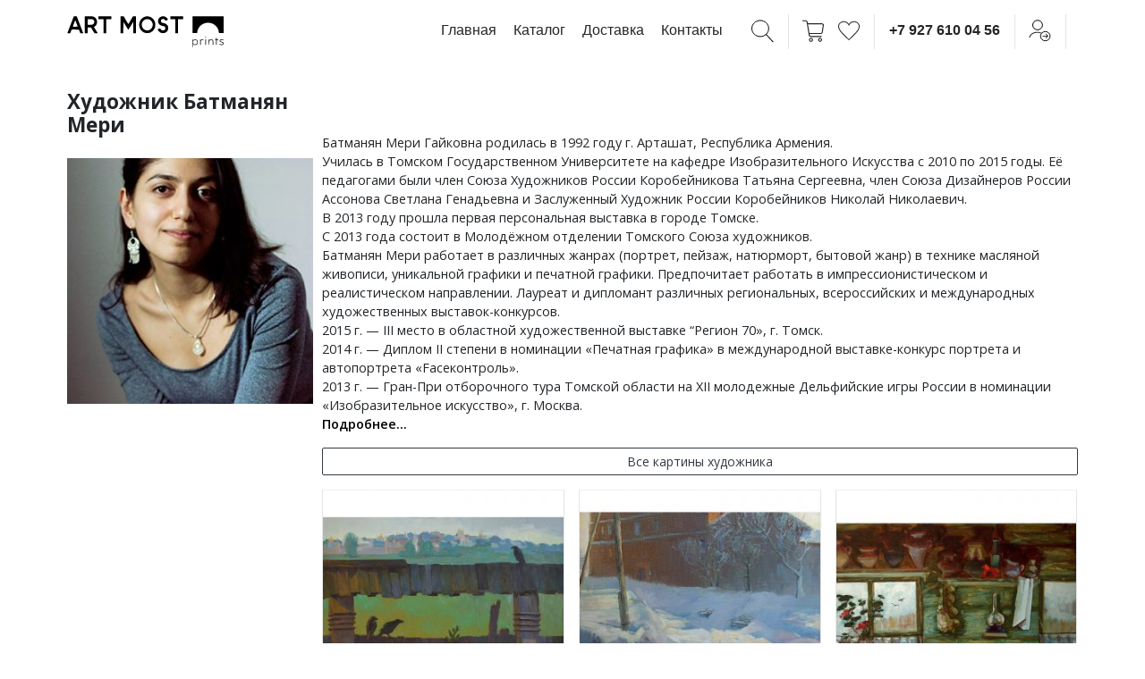

--- FILE ---
content_type: text/html; charset=UTF-8
request_url: https://artmostprint.ru/product-detail/batmanyan/
body_size: 13182
content:
<!DOCTYPE html>
<html lang="ru-RU">
<head>
	<!-- Global site tag (gtag.js) - Google Analytics -->
		
	<meta charset="UTF-8">
	<meta name="viewport" content="width=device-width, initial-scale=1, shrink-to-fit=no">
	<link rel="profile" href="http://gmpg.org/xfn/11">
					<script>document.documentElement.className = document.documentElement.className + ' yes-js js_active js'</script>
			
	<!-- This site is optimized with the Yoast SEO plugin v15.3 - https://yoast.com/wordpress/plugins/seo/ -->
	<title>Батманян Мери | Информация, фото, работы художника | Купить репродукции и копии картин автора</title>
	<meta name="description" content="Покупайте репродукции картин художника Батманян Мери в Москве Арт Мост. ✔ Доставка до двери от 1 до 7 дней по всему миру ✔ Воспользуйтесь уникальным сервисом подбора картины для интерьера ✔ Оплата любым удобным способом ✔ Десятки тысяч полотен авторства известных и молодых художников" />
	<meta name="robots" content="index, follow, max-snippet:-1, max-image-preview:large, max-video-preview:-1" />
	<link rel="canonical" href="https://artmostprint.ru/product-detail/batmanyan/" />
	<meta property="og:locale" content="ru_RU" />
	<meta property="og:type" content="article" />
	<meta property="og:title" content="Батманян Мери | Информация, фото, работы художника | Купить репродукции и копии картин автора" />
	<meta property="og:description" content="Покупайте репродукции картин художника Батманян Мери в Москве Арт Мост. ✔ Доставка до двери от 1 до 7 дней по всему миру ✔ Воспользуйтесь уникальным сервисом подбора картины для интерьера ✔ Оплата любым удобным способом ✔ Десятки тысяч полотен авторства известных и молодых художников" />
	<meta property="og:url" content="https://artmostprint.ru/product-detail/batmanyan/" />
	<meta property="og:site_name" content="artmostprint.ru" />
	<meta property="article:modified_time" content="2019-11-26T13:22:38+00:00" />
	<meta property="og:image" content="https://artmostprint.ru/wp-content/uploads/2016/08/219_Batmanyan.jpg" />
	<meta property="og:image:width" content="357" />
	<meta property="og:image:height" content="357" />
	<script type="application/ld+json" class="yoast-schema-graph">{"@context":"https://schema.org","@graph":[{"@type":"WebSite","@id":"https://artmostprint.ru/#website","url":"https://artmostprint.ru/","name":"artmostprint.ru","description":"","potentialAction":[{"@type":"SearchAction","target":"https://artmostprint.ru/?s={search_term_string}","query-input":"required name=search_term_string"}],"inLanguage":"ru-RU"},{"@type":"ImageObject","@id":"https://artmostprint.ru/product-detail/batmanyan/#primaryimage","inLanguage":"ru-RU","url":"https://artmostprint.ru/wp-content/uploads/2016/08/219_Batmanyan.jpg","width":357,"height":357},{"@type":"WebPage","@id":"https://artmostprint.ru/product-detail/batmanyan/#webpage","url":"https://artmostprint.ru/product-detail/batmanyan/","name":"\u0411\u0430\u0442\u043c\u0430\u043d\u044f\u043d \u041c\u0435\u0440\u0438 | \u0418\u043d\u0444\u043e\u0440\u043c\u0430\u0446\u0438\u044f, \u0444\u043e\u0442\u043e, \u0440\u0430\u0431\u043e\u0442\u044b \u0445\u0443\u0434\u043e\u0436\u043d\u0438\u043a\u0430 | \u041a\u0443\u043f\u0438\u0442\u044c \u0440\u0435\u043f\u0440\u043e\u0434\u0443\u043a\u0446\u0438\u0438 \u0438 \u043a\u043e\u043f\u0438\u0438 \u043a\u0430\u0440\u0442\u0438\u043d \u0430\u0432\u0442\u043e\u0440\u0430","isPartOf":{"@id":"https://artmostprint.ru/#website"},"primaryImageOfPage":{"@id":"https://artmostprint.ru/product-detail/batmanyan/#primaryimage"},"datePublished":"2016-08-16T12:15:52+00:00","dateModified":"2019-11-26T13:22:38+00:00","description":"\u041f\u043e\u043a\u0443\u043f\u0430\u0439\u0442\u0435 \u0440\u0435\u043f\u0440\u043e\u0434\u0443\u043a\u0446\u0438\u0438 \u043a\u0430\u0440\u0442\u0438\u043d \u0445\u0443\u0434\u043e\u0436\u043d\u0438\u043a\u0430 \u0411\u0430\u0442\u043c\u0430\u043d\u044f\u043d \u041c\u0435\u0440\u0438 \u0432 \u041c\u043e\u0441\u043a\u0432\u0435 \u0410\u0440\u0442 \u041c\u043e\u0441\u0442. \u2714 \u0414\u043e\u0441\u0442\u0430\u0432\u043a\u0430 \u0434\u043e \u0434\u0432\u0435\u0440\u0438 \u043e\u0442 1 \u0434\u043e 7 \u0434\u043d\u0435\u0439 \u043f\u043e \u0432\u0441\u0435\u043c\u0443 \u043c\u0438\u0440\u0443 \u2714 \u0412\u043e\u0441\u043f\u043e\u043b\u044c\u0437\u0443\u0439\u0442\u0435\u0441\u044c \u0443\u043d\u0438\u043a\u0430\u043b\u044c\u043d\u044b\u043c \u0441\u0435\u0440\u0432\u0438\u0441\u043e\u043c \u043f\u043e\u0434\u0431\u043e\u0440\u0430 \u043a\u0430\u0440\u0442\u0438\u043d\u044b \u0434\u043b\u044f \u0438\u043d\u0442\u0435\u0440\u044c\u0435\u0440\u0430 \u2714 \u041e\u043f\u043b\u0430\u0442\u0430 \u043b\u044e\u0431\u044b\u043c \u0443\u0434\u043e\u0431\u043d\u044b\u043c \u0441\u043f\u043e\u0441\u043e\u0431\u043e\u043c \u2714 \u0414\u0435\u0441\u044f\u0442\u043a\u0438 \u0442\u044b\u0441\u044f\u0447 \u043f\u043e\u043b\u043e\u0442\u0435\u043d \u0430\u0432\u0442\u043e\u0440\u0441\u0442\u0432\u0430 \u0438\u0437\u0432\u0435\u0441\u0442\u043d\u044b\u0445 \u0438 \u043c\u043e\u043b\u043e\u0434\u044b\u0445 \u0445\u0443\u0434\u043e\u0436\u043d\u0438\u043a\u043e\u0432","breadcrumb":{"@id":"https://artmostprint.ru/product-detail/batmanyan/#breadcrumb"},"inLanguage":"ru-RU","potentialAction":[{"@type":"ReadAction","target":["https://artmostprint.ru/product-detail/batmanyan/"]}]},{"@type":"BreadcrumbList","@id":"https://artmostprint.ru/product-detail/batmanyan/#breadcrumb","itemListElement":[{"@type":"ListItem","position":1,"item":{"@type":"WebPage","@id":"https://artmostprint.ru/","url":"https://artmostprint.ru/","name":"\u0413\u043b\u0430\u0432\u043d\u0430\u044f \u0441\u0442\u0440\u0430\u043d\u0438\u0446\u0430"}},{"@type":"ListItem","position":2,"item":{"@type":"WebPage","@id":"https://artmostprint.ru/product-detail/batmanyan/","url":"https://artmostprint.ru/product-detail/batmanyan/","name":"\u0411\u0430\u0442\u043c\u0430\u043d\u044f\u043d \u041c\u0435\u0440\u0438"}}]}]}</script>
	<!-- / Yoast SEO plugin. -->


<link rel='dns-prefetch' href='//www.google.com' />
<link rel='dns-prefetch' href='//maxcdn.bootstrapcdn.com' />
<link rel='dns-prefetch' href='//s.w.org' />
<link rel="alternate" type="application/rss+xml" title="artmostprint.ru &raquo; Лента" href="https://artmostprint.ru/feed/" />
<link rel="alternate" type="application/rss+xml" title="artmostprint.ru &raquo; Лента комментариев" href="https://artmostprint.ru/comments/feed/" />
<link rel="alternate" type="application/rss+xml" title="artmostprint.ru &raquo; Лента комментариев к &laquo;Батманян Мери&raquo;" href="https://artmostprint.ru/product-detail/batmanyan/feed/" />
		<script type="text/javascript">
			window._wpemojiSettings = {"baseUrl":"https:\/\/s.w.org\/images\/core\/emoji\/13.0.0\/72x72\/","ext":".png","svgUrl":"https:\/\/s.w.org\/images\/core\/emoji\/13.0.0\/svg\/","svgExt":".svg","source":{"concatemoji":"https:\/\/artmostprint.ru\/wp-includes\/js\/wp-emoji-release.min.js?ver=5.5.6"}};
			!function(e,a,t){var n,r,o,i=a.createElement("canvas"),p=i.getContext&&i.getContext("2d");function s(e,t){var a=String.fromCharCode;p.clearRect(0,0,i.width,i.height),p.fillText(a.apply(this,e),0,0);e=i.toDataURL();return p.clearRect(0,0,i.width,i.height),p.fillText(a.apply(this,t),0,0),e===i.toDataURL()}function c(e){var t=a.createElement("script");t.src=e,t.defer=t.type="text/javascript",a.getElementsByTagName("head")[0].appendChild(t)}for(o=Array("flag","emoji"),t.supports={everything:!0,everythingExceptFlag:!0},r=0;r<o.length;r++)t.supports[o[r]]=function(e){if(!p||!p.fillText)return!1;switch(p.textBaseline="top",p.font="600 32px Arial",e){case"flag":return s([127987,65039,8205,9895,65039],[127987,65039,8203,9895,65039])?!1:!s([55356,56826,55356,56819],[55356,56826,8203,55356,56819])&&!s([55356,57332,56128,56423,56128,56418,56128,56421,56128,56430,56128,56423,56128,56447],[55356,57332,8203,56128,56423,8203,56128,56418,8203,56128,56421,8203,56128,56430,8203,56128,56423,8203,56128,56447]);case"emoji":return!s([55357,56424,8205,55356,57212],[55357,56424,8203,55356,57212])}return!1}(o[r]),t.supports.everything=t.supports.everything&&t.supports[o[r]],"flag"!==o[r]&&(t.supports.everythingExceptFlag=t.supports.everythingExceptFlag&&t.supports[o[r]]);t.supports.everythingExceptFlag=t.supports.everythingExceptFlag&&!t.supports.flag,t.DOMReady=!1,t.readyCallback=function(){t.DOMReady=!0},t.supports.everything||(n=function(){t.readyCallback()},a.addEventListener?(a.addEventListener("DOMContentLoaded",n,!1),e.addEventListener("load",n,!1)):(e.attachEvent("onload",n),a.attachEvent("onreadystatechange",function(){"complete"===a.readyState&&t.readyCallback()})),(n=t.source||{}).concatemoji?c(n.concatemoji):n.wpemoji&&n.twemoji&&(c(n.twemoji),c(n.wpemoji)))}(window,document,window._wpemojiSettings);
		</script>
		<style type="text/css">
img.wp-smiley,
img.emoji {
	display: inline !important;
	border: none !important;
	box-shadow: none !important;
	height: 1em !important;
	width: 1em !important;
	margin: 0 .07em !important;
	vertical-align: -0.1em !important;
	background: none !important;
	padding: 0 !important;
}
</style>
	<link rel='stylesheet' id='wp-block-library-css'  href='https://artmostprint.ru/wp-includes/css/dist/block-library/style.min.css?ver=5.5.6' type='text/css' media='all' />
<link rel='stylesheet' id='wc-block-style-css'  href='https://artmostprint.ru/wp-content/plugins/woocommerce/assets/css/blocks/style.css?ver=3.6.6' type='text/css' media='all' />
<link rel='stylesheet' id='jquery-selectBox-css'  href='https://artmostprint.ru/wp-content/plugins/yith-woocommerce-wishlist/assets/css/jquery.selectBox.css?ver=1.2.0' type='text/css' media='all' />
<link rel='stylesheet' id='yith-wcwl-font-awesome-css'  href='https://artmostprint.ru/wp-content/plugins/yith-woocommerce-wishlist/assets/css/font-awesome.min.css?ver=4.7.0' type='text/css' media='all' />
<link rel='stylesheet' id='yith-wcwl-main-css'  href='https://artmostprint.ru/wp-content/plugins/yith-woocommerce-wishlist/assets/css/style.css?ver=2.2.11' type='text/css' media='all' />
<style id='yith-wcwl-main-inline-css' type='text/css'>
.wishlist_table .add_to_cart, a.add_to_wishlist.button.alt { border-radius: 16px; -moz-border-radius: 16px; -webkit-border-radius: 16px; }.wish_block_single_custom {    width: 50%; float: left;}
.yith-wcwl-add-to-wishlist {
    margin-top: 0!important;
    margin-left: 10px;
}
</style>
<link rel='stylesheet' id='contact-form-7-css'  href='https://artmostprint.ru/wp-content/plugins/contact-form-7/includes/css/styles.css?ver=5.4.2' type='text/css' media='all' />
<link rel='stylesheet' id='woocommerce-layout-css'  href='https://artmostprint.ru/wp-content/plugins/woocommerce/assets/css/woocommerce-layout.css?ver=3.6.6' type='text/css' media='all' />
<link rel='stylesheet' id='woocommerce-smallscreen-css'  href='https://artmostprint.ru/wp-content/plugins/woocommerce/assets/css/woocommerce-smallscreen.css?ver=3.6.6' type='text/css' media='only screen and (max-width: 768px)' />
<link rel='stylesheet' id='woocommerce-general-css'  href='https://artmostprint.ru/wp-content/plugins/woocommerce/assets/css/woocommerce.css?ver=3.6.6' type='text/css' media='all' />
<style id='woocommerce-inline-inline-css' type='text/css'>
.woocommerce form .form-row .required { visibility: visible; }
</style>
<link rel='stylesheet' id='nickx-fancybox-css-css'  href='https://artmostprint.ru/wp-content/plugins/product-video-gallery-slider-for-woocommerce/css/fancybox.css?ver=1' type='text/css' media='all' />
<link rel='stylesheet' id='nickx-fontawesome-css-css'  href='//maxcdn.bootstrapcdn.com/font-awesome/4.7.0/css/font-awesome.min.css?ver=1' type='text/css' media='all' />
<link rel='stylesheet' id='nickx-front-css-css'  href='https://artmostprint.ru/wp-content/plugins/product-video-gallery-slider-for-woocommerce/css/nickx-front.css?ver=1' type='text/css' media='all' />
<link rel='stylesheet' id='dashicons-css'  href='https://artmostprint.ru/wp-includes/css/dashicons.min.css?ver=5.5.6' type='text/css' media='all' />
<style id='dashicons-inline-css' type='text/css'>
[data-font="Dashicons"]:before {font-family: 'Dashicons' !important;content: attr(data-icon) !important;speak: none !important;font-weight: normal !important;font-variant: normal !important;text-transform: none !important;line-height: 1 !important;font-style: normal !important;-webkit-font-smoothing: antialiased !important;-moz-osx-font-smoothing: grayscale !important;}
</style>
<link rel='stylesheet' id='woocommerce_prettyPhoto_css-css'  href='//artmostprint.ru/wp-content/plugins/woocommerce/assets/css/prettyPhoto.css?ver=5.5.6' type='text/css' media='all' />
<link rel='stylesheet' id='child-understrap-styles-css'  href='https://artmostprint.ru/wp-content/themes/understrap-child/css/child-theme.min.css?ver=0.5.5' type='text/css' media='all' />
<link rel='stylesheet' id='custom-understrap-styles-css'  href='https://artmostprint.ru/wp-content/themes/understrap-child/custom.css?ver=9895' type='text/css' media='all' />
<link rel='stylesheet' id='artprint-understrap-styles-css'  href='https://artmostprint.ru/wp-content/themes/understrap-child/artprint_landing.css?ver=6758' type='text/css' media='all' />
<link rel='stylesheet' id='custom-icons-css'  href='https://artmostprint.ru/wp-content/themes/understrap-child/fontello/css/fontello.css?ver=7762' type='text/css' media='all' />
<script type='text/javascript' src='https://artmostprint.ru/wp-includes/js/jquery/jquery.js?ver=1.12.4-wp' id='jquery-core-js'></script>
<link rel="https://api.w.org/" href="https://artmostprint.ru/wp-json/" /><link rel="EditURI" type="application/rsd+xml" title="RSD" href="https://artmostprint.ru/xmlrpc.php?rsd" />
<link rel="wlwmanifest" type="application/wlwmanifest+xml" href="https://artmostprint.ru/wp-includes/wlwmanifest.xml" /> 
<meta name="generator" content="WordPress 5.5.6" />
<meta name="generator" content="WooCommerce 3.6.6" />
<link rel='shortlink' href='https://artmostprint.ru/?p=17878' />
<link rel="alternate" type="application/json+oembed" href="https://artmostprint.ru/wp-json/oembed/1.0/embed?url=https%3A%2F%2Fartmostprint.ru%2Fproduct-detail%2Fbatmanyan%2F" />
<link rel="alternate" type="text/xml+oembed" href="https://artmostprint.ru/wp-json/oembed/1.0/embed?url=https%3A%2F%2Fartmostprint.ru%2Fproduct-detail%2Fbatmanyan%2F&#038;format=xml" />
<meta name="mobile-web-app-capable" content="yes">
<meta name="apple-mobile-web-app-capable" content="yes">
<meta name="apple-mobile-web-app-title" content="artmostprint.ru - ">
	<noscript><style>.woocommerce-product-gallery{ opacity: 1 !important; }</style></noscript>
	<link rel="icon" href="https://artmostprint.ru/wp-content/uploads/2021/10/artmost_fav_413-100x100.png" sizes="32x32" />
<link rel="icon" href="https://artmostprint.ru/wp-content/uploads/2021/10/artmost_fav_413-300x300.png" sizes="192x192" />
<link rel="apple-touch-icon" href="https://artmostprint.ru/wp-content/uploads/2021/10/artmost_fav_413-300x300.png" />
<meta name="msapplication-TileImage" content="https://artmostprint.ru/wp-content/uploads/2021/10/artmost_fav_413-300x300.png" />
		<style type="text/css">
		.header .col-logo {
			padding-right: 0;
		}
		.header .col-logo img {
			width: 175px;
		}
		@media (max-width: 575px) {
			.header .col-logo img {
				width: 200px;
			}
		}
	</style>
</head>

<body class="products-template-default single single-products postid-17878 wp-embed-responsive woocommerce-no-js">
<div class="site" id="page">

	<div class="container header">
		<div class="row align-items-center py-3">
			<div class="col-12 col-md-4 col-lg-3 col-logo">
				<a href="/"><noscript><img src="https://artmostprint.ru/wp-content/themes/understrap-child/img/artmost_logo_all_logo_full_prints_1.svg"></noscript><img class="lazyload" src='data:image/svg+xml,%3Csvg%20xmlns=%22http://www.w3.org/2000/svg%22%20viewBox=%220%200%20210%20140%22%3E%3C/svg%3E' data-src="https://artmostprint.ru/wp-content/themes/understrap-child/img/artmost_logo_all_logo_full_prints_1.svg"></a>
				
			</div>
			<div class="col-12 col-md-8 col-lg-9 col-nav">

				<a class="menu-item d-none d-xl-inline" href="/">Главная</a>
				<a class="menu-item d-none d-xl-inline" href="/all_pictures/">Каталог</a>
				<a class="menu-item d-none d-xl-inline" href="/paying/">Доставка</a>	
				<a class="menu-item d-none d-xl-inline" href="/contacts/">Контакты</a>

				<span class="sep2 d-none d-xl-inline"></span>
				<a href="#" data-toggle="modal" data-target="#SearchModalCenter"><img class="nolazy" src="https://artmostprint.ru/wp-content/themes/understrap-child/img/header-icon-search.svg"></a>
				<span class="sep"></span>
				<a href="/cart"><img class="nolazy" src="https://artmostprint.ru/wp-content/themes/understrap-child/img/header-icon-cart.svg"></a>
				<span class="sep2"></span>
				<a href="/wishlist/" title="Посмотреть избранные картины"><img class="nolazy" src="https://artmostprint.ru/wp-content/themes/understrap-child/img/header-icon-heart.svg"></a>
				<span class="sep"></span>
				<a href="tel:89276100456">+7 927 610 04 56</a>
				<span class="sep"></span>
				<a href="/my-account/"><img class="nolazy" src="https://artmostprint.ru/wp-content/themes/understrap-child/img/header-icon-user.svg"></a>
				<span class="sep"></span>
				<button class="navbar-toggler d-inline-block d-xl-none" type="button" data-toggle="collapse" data-target="#navbarNavDropdown" aria-controls="navbarNavDropdown" aria-expanded="false" aria-label="Toggle navigation">
					<i class="custom-icon icon-menu"></i>
				</button>
			</div>
		</div>
	</div>

	<!-- ******************* The Navbar Area ******************* -->
	<div id="wrapper-navbar" class="navbar-head" itemscope itemtype="http://schema.org/WebSite">

					<div class="container collapse" id="navbarNavDropdown">
				<div class="row">
					<div class="col-12">
						<ul class="nav justify-content-center">
						  <li class="nav-item">
						    <a class="nav-link" href="/">Главная</a>
						  </li>							
						  <li class="nav-item">
						    <a class="nav-link" href="/all_pictures/">Каталог</a>
						  </li>
						  <li class="nav-item">
						    <a class="nav-link" href="/paying/">Доставка</a>
						  </li>
						  <li class="nav-item">
						    <a class="nav-link" href="/artists/">Художники</a>
						  </li>
						  <li class="nav-item">
						    <a class="nav-link" href="/contacts/">Контакты</a>
						  </li>
						</ul>
					</div>
				</div>						
			</div><!-- .container -->

		
	</div><!-- #wrapper-navbar end -->	
<div class="wrapper single-artist" id="single-wrapper">

	<div class="container" id="content" tabindex="-1">

		<div class="row">

			<div class="col-12 col-md-3 col-bio">
					
						<h1 class="mb-4">Художник Батманян Мери</h1>

						<noscript><img class="" src="https://artmostprint.ru/wp-content/uploads/2016/08/219_Batmanyan-300x300.jpg"></noscript><img class="lazyload " src='data:image/svg+xml,%3Csvg%20xmlns=%22http://www.w3.org/2000/svg%22%20viewBox=%220%200%20210%20140%22%3E%3C/svg%3E' data-src="https://artmostprint.ru/wp-content/uploads/2016/08/219_Batmanyan-300x300.jpg">

						
									
			</div>
			<div class="col-12 col-md-9 pt-5">

				<main class="site-main" id="main">

					
						<p>Батманян Мери Гайковна родилась в 1992 году г. Арташат, Республика Армения.<br />
Училась в Томском Государственном Университете на кафедре Изобразительного Искусства с 2010 по 2015 годы. Её педагогами были член Союза Художников России Коробейникова Татьяна Сергеевна, член Союза Дизайнеров России Ассонова Светлана Генадьевна и Заслуженный Художник России Коробейников Николай Николаевич.<br />
В 2013 году прошла первая персональная выставка в городе Томске.<br />
С 2013 года состоит в Молодёжном отделении Томского Союза художников.<br />
Батманян Мери работает в различных жанрах (портрет, пейзаж, натюрморт, бытовой жанр) в технике масляной живописи, уникальной графики и печатной графики. Предпочитает работать в импрессионистическом и реалистическом направлении. Лауреат и дипломант различных региональных, всероссийских и международных художественных выставок-конкурсов.<br />
2015 г. &#8212; III место в областной художественной выставке “Регион 70», г. Томск.<br />
2014 г. &#8212; Диплом II степени в номинации «Печатная графика» в международной выставке-конкурс портрета и автопортрета «Faceконтроль».<br />
2013 г. &#8212; Гран-При отборочного тура Томской области на XII молодежные Дельфийские игры России в номинации «Изобразительное искусство», г. Москва.<br />
<a role="button" href="#collapseBioText" data-toggle="collapse" aria-expanded="false" aria-controls="collapseBioText">Подробнее&#8230;</a></p>
<div id="collapseBioText" class="collapse">2013 г. &#8212; Диплом VI Региональной молодежной художественной выставки «Аз.Арт.Сибирь &#8212; 2013» от Союза дизайнеров России, г. Барнаул.<br />
2012 г. &#8212; I место на областном отборочном этапе Дельфийских игр России.<br />
2012 г. &#8212; Диплом I степени на областной художественной выставке «Мой город», г. Томск.<br />
2013 г. &#8212; Диплом лауреата 3 степени в III международном фестивале-конкурсе изобразительного творчества «Душа Родины, Родина души», г. Санкт-Петербург.</div>

					
					<!-- get term my name: batmanyan--><!--string(9) "batmanyan"
-->
							<div class="row">
								<div class="col-12">
									<a href="/all_pictures/?swoof=1&pa_artists=batmanyan" class="mb-3 btn btn-outline-dark btn-block btn-sm">Все картины художника</a>
								</div>
							</div><!--[products columns="3" limit="15" attribute="artists" terms="batmanyan" paginate="true"]--><div class="woocommerce columns-3 "><ul class="products columns-3">
<li class="product type-product post-17883 status-publish first instock product_cat-zagorodnyj-pejzazh product_cat-batmanyan_picture product_cat-painting product_tag-batmanyan product_tag-batmanyan-meri product_tag-vechernij-suzdal product_tag-vystavka product_tag-vystavka-kartin product_tag-zhivopis product_tag-kartina-v-podarok product_tag-oformlenie-gostinicy product_tag-oformlenie-otelya product_tag-pejzazh product_tag-podarit-kartinu product_tag-realizm product_tag-sdelat-podarok product_tag-suzdal product_tag-suzdalskij-pejzazh has-post-thumbnail sold-individually shipping-taxable purchasable product-type-simple">
	<a href="https://artmostprint.ru/product/vechernij-suzdal/" class="woocommerce-LoopProduct-link woocommerce-loop-product__link"><div class="canvas-item"><noscript><img width="300" height="300" src="https://artmostprint.ru/wp-content/uploads/2016/08/BM0017Batmanyan-Meri-Vechern-300x300.jpg" class="attachment-medium size-medium" alt="" srcset="https://artmostprint.ru/wp-content/uploads/2016/08/BM0017Batmanyan-Meri-Vechern-300x300.jpg 300w, https://artmostprint.ru/wp-content/uploads/2016/08/BM0017Batmanyan-Meri-Vechern-100x100.jpg 100w, https://artmostprint.ru/wp-content/uploads/2016/08/BM0017Batmanyan-Meri-Vechern-1024x1024.jpg 1024w, https://artmostprint.ru/wp-content/uploads/2016/08/BM0017Batmanyan-Meri-Vechern-150x150.jpg 150w, https://artmostprint.ru/wp-content/uploads/2016/08/BM0017Batmanyan-Meri-Vechern-600x600.jpg 600w, https://artmostprint.ru/wp-content/uploads/2016/08/BM0017Batmanyan-Meri-Vechern.jpg 2000w" sizes="(max-width: 300px) 100vw, 300px" /></noscript><img width="300" height="300" src='data:image/svg+xml,%3Csvg%20xmlns=%22http://www.w3.org/2000/svg%22%20viewBox=%220%200%20300%20300%22%3E%3C/svg%3E' data-src="https://artmostprint.ru/wp-content/uploads/2016/08/BM0017Batmanyan-Meri-Vechern-300x300.jpg" class="lazyload attachment-medium size-medium" alt="" data-srcset="https://artmostprint.ru/wp-content/uploads/2016/08/BM0017Batmanyan-Meri-Vechern-300x300.jpg 300w, https://artmostprint.ru/wp-content/uploads/2016/08/BM0017Batmanyan-Meri-Vechern-100x100.jpg 100w, https://artmostprint.ru/wp-content/uploads/2016/08/BM0017Batmanyan-Meri-Vechern-1024x1024.jpg 1024w, https://artmostprint.ru/wp-content/uploads/2016/08/BM0017Batmanyan-Meri-Vechern-150x150.jpg 150w, https://artmostprint.ru/wp-content/uploads/2016/08/BM0017Batmanyan-Meri-Vechern-600x600.jpg 600w, https://artmostprint.ru/wp-content/uploads/2016/08/BM0017Batmanyan-Meri-Vechern.jpg 2000w" data-sizes="(max-width: 300px) 100vw, 300px" /></div></a><div class="info"><p>Батманян Мери</p><h2 class="woocommerce-loop-product__title">Картина Вечерний Суздаль</h6></div>
	<div class="size">
		<select class="custom-select product-select" id="product-item-17883">
					<option value="11 000 ₽" selected>Размер принта</option>
					<option value="11 000 ₽">70см - 11 000 ₽</option>
					<option value="15 000 ₽">100см - 15 000 ₽</option>
					<option value="23 000 ₽">120см - 23 000 ₽</option>
				</select>	</div>

	<div class="price">
		<div class="row align-items-center">
			<div class="col-6 col-price">
				<p class="item-price" id="price-product-item-17883">11 000 ₽</p>
			</div>
			<div class="col-6 col-btn">
				<a class="ml-0" href="https://artmostprint.ru/product/vechernij-suzdal/"><img class="nolazy" src="https://artmostprint.ru/wp-content/themes/understrap-child/img/artprint/cart.png"></a>
				<a href="https://artmostprint.ru/product/vechernij-suzdal/"><img class="nolazy" src="https://artmostprint.ru/wp-content/themes/understrap-child/img/artprint/fav.png"></a>
			</div>
		</div>
	</div>
	
	</li>
<li class="product type-product post-17887 status-publish instock product_cat-zima product_cat-batmanyan_picture product_cat-painting product_tag-batmanyan product_tag-batmanyan-meri product_tag-vystavka product_tag-vystavka-kartin product_tag-golubi product_tag-golubi-v-parke product_tag-zhivopis product_tag-zimnij-pejzazh product_tag-kartina-v-podarok product_tag-oformlenie-gostinicy product_tag-oformlenie-otelya product_tag-pejzazh product_tag-podarit-kartinu product_tag-realizm product_tag-sdelat-podarok has-post-thumbnail sold-individually shipping-taxable purchasable product-type-simple">
	<a href="https://artmostprint.ru/product/golubi-v-parke/" class="woocommerce-LoopProduct-link woocommerce-loop-product__link"><div class="canvas-item"><noscript><img width="300" height="300" src="https://artmostprint.ru/wp-content/uploads/2016/08/BM0070_big-300x300.jpg" class="attachment-medium size-medium" alt="" srcset="https://artmostprint.ru/wp-content/uploads/2016/08/BM0070_big-300x300.jpg 300w, https://artmostprint.ru/wp-content/uploads/2016/08/BM0070_big-100x100.jpg 100w, https://artmostprint.ru/wp-content/uploads/2016/08/BM0070_big-1024x1024.jpg 1024w, https://artmostprint.ru/wp-content/uploads/2016/08/BM0070_big-150x150.jpg 150w, https://artmostprint.ru/wp-content/uploads/2016/08/BM0070_big-600x600.jpg 600w, https://artmostprint.ru/wp-content/uploads/2016/08/BM0070_big.jpg 2000w" sizes="(max-width: 300px) 100vw, 300px" /></noscript><img width="300" height="300" src='data:image/svg+xml,%3Csvg%20xmlns=%22http://www.w3.org/2000/svg%22%20viewBox=%220%200%20300%20300%22%3E%3C/svg%3E' data-src="https://artmostprint.ru/wp-content/uploads/2016/08/BM0070_big-300x300.jpg" class="lazyload attachment-medium size-medium" alt="" data-srcset="https://artmostprint.ru/wp-content/uploads/2016/08/BM0070_big-300x300.jpg 300w, https://artmostprint.ru/wp-content/uploads/2016/08/BM0070_big-100x100.jpg 100w, https://artmostprint.ru/wp-content/uploads/2016/08/BM0070_big-1024x1024.jpg 1024w, https://artmostprint.ru/wp-content/uploads/2016/08/BM0070_big-150x150.jpg 150w, https://artmostprint.ru/wp-content/uploads/2016/08/BM0070_big-600x600.jpg 600w, https://artmostprint.ru/wp-content/uploads/2016/08/BM0070_big.jpg 2000w" data-sizes="(max-width: 300px) 100vw, 300px" /></div></a><div class="info"><p>Батманян Мери</p><h2 class="woocommerce-loop-product__title">Картина Голуби в парке</h6></div>
	<div class="size">
		<select class="custom-select product-select" id="product-item-17887">
					<option value="11 000 ₽" selected>Размер принта</option>
					<option value="11 000 ₽">70см - 11 000 ₽</option>
					<option value="15 000 ₽">100см - 15 000 ₽</option>
					<option value="23 000 ₽">120см - 23 000 ₽</option>
				</select>	</div>

	<div class="price">
		<div class="row align-items-center">
			<div class="col-6 col-price">
				<p class="item-price" id="price-product-item-17887">11 000 ₽</p>
			</div>
			<div class="col-6 col-btn">
				<a class="ml-0" href="https://artmostprint.ru/product/golubi-v-parke/"><img class="nolazy" src="https://artmostprint.ru/wp-content/themes/understrap-child/img/artprint/cart.png"></a>
				<a href="https://artmostprint.ru/product/golubi-v-parke/"><img class="nolazy" src="https://artmostprint.ru/wp-content/themes/understrap-child/img/artprint/fav.png"></a>
			</div>
		</div>
	</div>
	
	</li>
<li class="product type-product post-17886 status-publish last instock product_cat-batmanyan_picture product_cat-painting product_cat-selskij-pejzazh product_tag-batmanyan product_tag-batmanyan-meri product_tag-vystavka product_tag-vystavka-kartin product_tag-derevenskij-kot product_tag-zhivopis product_tag-kartina-v-podarok product_tag-kote product_tag-oformlenie-gostinicy product_tag-oformlenie-otelya product_tag-pejzazh product_tag-podarit-kartinu product_tag-realizm product_tag-sdelat-podarok has-post-thumbnail sold-individually shipping-taxable purchasable product-type-simple">
	<a href="https://artmostprint.ru/product/derevenskij-kot/" class="woocommerce-LoopProduct-link woocommerce-loop-product__link"><div class="canvas-item"><noscript><img width="300" height="300" src="https://artmostprint.ru/wp-content/uploads/2016/08/Fn1JJqZSteI-300x300.jpg" class="attachment-medium size-medium" alt="" srcset="https://artmostprint.ru/wp-content/uploads/2016/08/Fn1JJqZSteI-300x300.jpg 300w, https://artmostprint.ru/wp-content/uploads/2016/08/Fn1JJqZSteI-100x100.jpg 100w, https://artmostprint.ru/wp-content/uploads/2016/08/Fn1JJqZSteI-1024x1024.jpg 1024w, https://artmostprint.ru/wp-content/uploads/2016/08/Fn1JJqZSteI-150x150.jpg 150w, https://artmostprint.ru/wp-content/uploads/2016/08/Fn1JJqZSteI-600x600.jpg 600w, https://artmostprint.ru/wp-content/uploads/2016/08/Fn1JJqZSteI.jpg 2000w" sizes="(max-width: 300px) 100vw, 300px" /></noscript><img width="300" height="300" src='data:image/svg+xml,%3Csvg%20xmlns=%22http://www.w3.org/2000/svg%22%20viewBox=%220%200%20300%20300%22%3E%3C/svg%3E' data-src="https://artmostprint.ru/wp-content/uploads/2016/08/Fn1JJqZSteI-300x300.jpg" class="lazyload attachment-medium size-medium" alt="" data-srcset="https://artmostprint.ru/wp-content/uploads/2016/08/Fn1JJqZSteI-300x300.jpg 300w, https://artmostprint.ru/wp-content/uploads/2016/08/Fn1JJqZSteI-100x100.jpg 100w, https://artmostprint.ru/wp-content/uploads/2016/08/Fn1JJqZSteI-1024x1024.jpg 1024w, https://artmostprint.ru/wp-content/uploads/2016/08/Fn1JJqZSteI-150x150.jpg 150w, https://artmostprint.ru/wp-content/uploads/2016/08/Fn1JJqZSteI-600x600.jpg 600w, https://artmostprint.ru/wp-content/uploads/2016/08/Fn1JJqZSteI.jpg 2000w" data-sizes="(max-width: 300px) 100vw, 300px" /></div></a><div class="info"><p>Батманян Мери</p><h2 class="woocommerce-loop-product__title">Картина Деревенский кот</h6></div>
	<div class="size">
		<select class="custom-select product-select" id="product-item-17886">
					<option value="11 000 ₽" selected>Размер принта</option>
					<option value="11 000 ₽">70см - 11 000 ₽</option>
					<option value="15 000 ₽">100см - 15 000 ₽</option>
					<option value="23 000 ₽">120см - 23 000 ₽</option>
				</select>	</div>

	<div class="price">
		<div class="row align-items-center">
			<div class="col-6 col-price">
				<p class="item-price" id="price-product-item-17886">11 000 ₽</p>
			</div>
			<div class="col-6 col-btn">
				<a class="ml-0" href="https://artmostprint.ru/product/derevenskij-kot/"><img class="nolazy" src="https://artmostprint.ru/wp-content/themes/understrap-child/img/artprint/cart.png"></a>
				<a href="https://artmostprint.ru/product/derevenskij-kot/"><img class="nolazy" src="https://artmostprint.ru/wp-content/themes/understrap-child/img/artprint/fav.png"></a>
			</div>
		</div>
	</div>
	
	</li>
<li class="product type-product post-17885 status-publish first instock product_cat-zagorodnyj-pejzazh product_cat-batmanyan_picture product_cat-painting product_tag-batmanyan product_tag-batmanyan-meri product_tag-vystavka product_tag-vystavka-kartin product_tag-diptix-kiprskie-koty product_tag-zhivopis product_tag-kartina-v-podarok product_tag-koty product_tag-kote product_tag-koshaki product_tag-oformlenie-gostinicy product_tag-oformlenie-otelya product_tag-pejzazh product_tag-pejzazh-s-kotami product_tag-pejzazh-s-koshkami product_tag-podarit-kartinu product_tag-realizm product_tag-sdelat-podarok has-post-thumbnail sold-individually shipping-taxable purchasable product-type-simple">
	<a href="https://artmostprint.ru/product/diptix-kiprskie-koty/" class="woocommerce-LoopProduct-link woocommerce-loop-product__link"><div class="canvas-item"><noscript><img width="300" height="300" src="https://artmostprint.ru/wp-content/uploads/2016/08/Batmanyan-Meri.-Diptih-Kiprs-300x300.jpg" class="attachment-medium size-medium" alt="" srcset="https://artmostprint.ru/wp-content/uploads/2016/08/Batmanyan-Meri.-Diptih-Kiprs-300x300.jpg 300w, https://artmostprint.ru/wp-content/uploads/2016/08/Batmanyan-Meri.-Diptih-Kiprs-100x100.jpg 100w, https://artmostprint.ru/wp-content/uploads/2016/08/Batmanyan-Meri.-Diptih-Kiprs-1024x1024.jpg 1024w, https://artmostprint.ru/wp-content/uploads/2016/08/Batmanyan-Meri.-Diptih-Kiprs-150x150.jpg 150w, https://artmostprint.ru/wp-content/uploads/2016/08/Batmanyan-Meri.-Diptih-Kiprs-600x600.jpg 600w, https://artmostprint.ru/wp-content/uploads/2016/08/Batmanyan-Meri.-Diptih-Kiprs.jpg 2000w" sizes="(max-width: 300px) 100vw, 300px" /></noscript><img width="300" height="300" src='data:image/svg+xml,%3Csvg%20xmlns=%22http://www.w3.org/2000/svg%22%20viewBox=%220%200%20300%20300%22%3E%3C/svg%3E' data-src="https://artmostprint.ru/wp-content/uploads/2016/08/Batmanyan-Meri.-Diptih-Kiprs-300x300.jpg" class="lazyload attachment-medium size-medium" alt="" data-srcset="https://artmostprint.ru/wp-content/uploads/2016/08/Batmanyan-Meri.-Diptih-Kiprs-300x300.jpg 300w, https://artmostprint.ru/wp-content/uploads/2016/08/Batmanyan-Meri.-Diptih-Kiprs-100x100.jpg 100w, https://artmostprint.ru/wp-content/uploads/2016/08/Batmanyan-Meri.-Diptih-Kiprs-1024x1024.jpg 1024w, https://artmostprint.ru/wp-content/uploads/2016/08/Batmanyan-Meri.-Diptih-Kiprs-150x150.jpg 150w, https://artmostprint.ru/wp-content/uploads/2016/08/Batmanyan-Meri.-Diptih-Kiprs-600x600.jpg 600w, https://artmostprint.ru/wp-content/uploads/2016/08/Batmanyan-Meri.-Diptih-Kiprs.jpg 2000w" data-sizes="(max-width: 300px) 100vw, 300px" /></div></a><div class="info"><p>Батманян Мери</p><h2 class="woocommerce-loop-product__title">Картина Диптих &#171;Кипрские коты&#187;</h6></div>
	<div class="size">
		<select class="custom-select product-select" id="product-item-17885">
					<option value="11 000 ₽" selected>Размер принта</option>
					<option value="11 000 ₽">70см - 11 000 ₽</option>
					<option value="15 000 ₽">100см - 15 000 ₽</option>
					<option value="23 000 ₽">120см - 23 000 ₽</option>
				</select>	</div>

	<div class="price">
		<div class="row align-items-center">
			<div class="col-6 col-price">
				<p class="item-price" id="price-product-item-17885">11 000 ₽</p>
			</div>
			<div class="col-6 col-btn">
				<a class="ml-0" href="https://artmostprint.ru/product/diptix-kiprskie-koty/"><img class="nolazy" src="https://artmostprint.ru/wp-content/themes/understrap-child/img/artprint/cart.png"></a>
				<a href="https://artmostprint.ru/product/diptix-kiprskie-koty/"><img class="nolazy" src="https://artmostprint.ru/wp-content/themes/understrap-child/img/artprint/fav.png"></a>
			</div>
		</div>
	</div>
	
	</li>
<li class="product type-product post-17889 status-publish instock product_cat-zagorodnyj-pejzazh product_cat-batmanyan_picture product_cat-painting product_tag-batmanyan product_tag-barzha-na-tomi product_tag-batmanyan-meri product_tag-vystavka product_tag-vystavka-kartin product_tag-zhivopis product_tag-kartina-v-podarok product_tag-na-tomi product_tag-oformlenie-gostinicy product_tag-oformlenie-otelya product_tag-pejzazh product_tag-podarit-kartinu product_tag-realizm product_tag-reka-tom product_tag-rechnoj-pejzazh product_tag-sdelat-podarok product_tag-tom has-post-thumbnail sold-individually shipping-taxable purchasable product-type-simple">
	<a href="https://artmostprint.ru/product/na-tomi/" class="woocommerce-LoopProduct-link woocommerce-loop-product__link"><div class="canvas-item"><noscript><img width="300" height="300" src="https://artmostprint.ru/wp-content/uploads/2016/08/BM0024-Batmanyan-Meri.-Na-To-300x300.jpg" class="attachment-medium size-medium" alt="" srcset="https://artmostprint.ru/wp-content/uploads/2016/08/BM0024-Batmanyan-Meri.-Na-To-300x300.jpg 300w, https://artmostprint.ru/wp-content/uploads/2016/08/BM0024-Batmanyan-Meri.-Na-To-100x100.jpg 100w, https://artmostprint.ru/wp-content/uploads/2016/08/BM0024-Batmanyan-Meri.-Na-To-1024x1024.jpg 1024w, https://artmostprint.ru/wp-content/uploads/2016/08/BM0024-Batmanyan-Meri.-Na-To-150x150.jpg 150w, https://artmostprint.ru/wp-content/uploads/2016/08/BM0024-Batmanyan-Meri.-Na-To-600x600.jpg 600w, https://artmostprint.ru/wp-content/uploads/2016/08/BM0024-Batmanyan-Meri.-Na-To.jpg 2000w" sizes="(max-width: 300px) 100vw, 300px" /></noscript><img width="300" height="300" src='data:image/svg+xml,%3Csvg%20xmlns=%22http://www.w3.org/2000/svg%22%20viewBox=%220%200%20300%20300%22%3E%3C/svg%3E' data-src="https://artmostprint.ru/wp-content/uploads/2016/08/BM0024-Batmanyan-Meri.-Na-To-300x300.jpg" class="lazyload attachment-medium size-medium" alt="" data-srcset="https://artmostprint.ru/wp-content/uploads/2016/08/BM0024-Batmanyan-Meri.-Na-To-300x300.jpg 300w, https://artmostprint.ru/wp-content/uploads/2016/08/BM0024-Batmanyan-Meri.-Na-To-100x100.jpg 100w, https://artmostprint.ru/wp-content/uploads/2016/08/BM0024-Batmanyan-Meri.-Na-To-1024x1024.jpg 1024w, https://artmostprint.ru/wp-content/uploads/2016/08/BM0024-Batmanyan-Meri.-Na-To-150x150.jpg 150w, https://artmostprint.ru/wp-content/uploads/2016/08/BM0024-Batmanyan-Meri.-Na-To-600x600.jpg 600w, https://artmostprint.ru/wp-content/uploads/2016/08/BM0024-Batmanyan-Meri.-Na-To.jpg 2000w" data-sizes="(max-width: 300px) 100vw, 300px" /></div></a><div class="info"><p>Батманян Мери</p><h2 class="woocommerce-loop-product__title">Картина На Томи</h6></div>
	<div class="size">
		<select class="custom-select product-select" id="product-item-17889">
					<option value="11 000 ₽" selected>Размер принта</option>
					<option value="11 000 ₽">70см - 11 000 ₽</option>
					<option value="15 000 ₽">100см - 15 000 ₽</option>
					<option value="23 000 ₽">120см - 23 000 ₽</option>
				</select>	</div>

	<div class="price">
		<div class="row align-items-center">
			<div class="col-6 col-price">
				<p class="item-price" id="price-product-item-17889">11 000 ₽</p>
			</div>
			<div class="col-6 col-btn">
				<a class="ml-0" href="https://artmostprint.ru/product/na-tomi/"><img class="nolazy" src="https://artmostprint.ru/wp-content/themes/understrap-child/img/artprint/cart.png"></a>
				<a href="https://artmostprint.ru/product/na-tomi/"><img class="nolazy" src="https://artmostprint.ru/wp-content/themes/understrap-child/img/artprint/fav.png"></a>
			</div>
		</div>
	</div>
	
	</li>
<li class="product type-product post-17890 status-publish last instock product_cat-zagorodnyj-pejzazh product_cat-batmanyan_picture product_cat-painting product_tag-batmanyan product_tag-batmanyan-meri product_tag-vystavka product_tag-vystavka-kartin product_tag-zhivopis product_tag-kartina-v-podarok product_tag-korabl product_tag-korabl-na-reke product_tag-korabl-u-prichala product_tag-oformlenie-gostinicy product_tag-oformlenie-otelya product_tag-pejzazh product_tag-podarit-kartinu product_tag-pristan product_tag-prichal product_tag-realizm product_tag-rechnoj-pejzazh product_tag-sdelat-podarok product_tag-staryj-prichal has-post-thumbnail sold-individually shipping-taxable purchasable product-type-simple">
	<a href="https://artmostprint.ru/product/staryj-prichal/" class="woocommerce-LoopProduct-link woocommerce-loop-product__link"><div class="canvas-item"><noscript><img width="300" height="300" src="https://artmostprint.ru/wp-content/uploads/2016/08/BM0023Batmanyan-Meri.-Staryj-300x300.jpg" class="attachment-medium size-medium" alt="" srcset="https://artmostprint.ru/wp-content/uploads/2016/08/BM0023Batmanyan-Meri.-Staryj-300x300.jpg 300w, https://artmostprint.ru/wp-content/uploads/2016/08/BM0023Batmanyan-Meri.-Staryj-100x100.jpg 100w, https://artmostprint.ru/wp-content/uploads/2016/08/BM0023Batmanyan-Meri.-Staryj-1024x1024.jpg 1024w, https://artmostprint.ru/wp-content/uploads/2016/08/BM0023Batmanyan-Meri.-Staryj-150x150.jpg 150w, https://artmostprint.ru/wp-content/uploads/2016/08/BM0023Batmanyan-Meri.-Staryj-600x600.jpg 600w, https://artmostprint.ru/wp-content/uploads/2016/08/BM0023Batmanyan-Meri.-Staryj.jpg 2000w" sizes="(max-width: 300px) 100vw, 300px" /></noscript><img width="300" height="300" src='data:image/svg+xml,%3Csvg%20xmlns=%22http://www.w3.org/2000/svg%22%20viewBox=%220%200%20300%20300%22%3E%3C/svg%3E' data-src="https://artmostprint.ru/wp-content/uploads/2016/08/BM0023Batmanyan-Meri.-Staryj-300x300.jpg" class="lazyload attachment-medium size-medium" alt="" data-srcset="https://artmostprint.ru/wp-content/uploads/2016/08/BM0023Batmanyan-Meri.-Staryj-300x300.jpg 300w, https://artmostprint.ru/wp-content/uploads/2016/08/BM0023Batmanyan-Meri.-Staryj-100x100.jpg 100w, https://artmostprint.ru/wp-content/uploads/2016/08/BM0023Batmanyan-Meri.-Staryj-1024x1024.jpg 1024w, https://artmostprint.ru/wp-content/uploads/2016/08/BM0023Batmanyan-Meri.-Staryj-150x150.jpg 150w, https://artmostprint.ru/wp-content/uploads/2016/08/BM0023Batmanyan-Meri.-Staryj-600x600.jpg 600w, https://artmostprint.ru/wp-content/uploads/2016/08/BM0023Batmanyan-Meri.-Staryj.jpg 2000w" data-sizes="(max-width: 300px) 100vw, 300px" /></div></a><div class="info"><p>Батманян Мери</p><h2 class="woocommerce-loop-product__title">Картина Старый причал</h6></div>
	<div class="size">
		<select class="custom-select product-select" id="product-item-17890">
					<option value="11 000 ₽" selected>Размер принта</option>
					<option value="11 000 ₽">70см - 11 000 ₽</option>
					<option value="15 000 ₽">100см - 15 000 ₽</option>
					<option value="23 000 ₽">120см - 23 000 ₽</option>
				</select>	</div>

	<div class="price">
		<div class="row align-items-center">
			<div class="col-6 col-price">
				<p class="item-price" id="price-product-item-17890">11 000 ₽</p>
			</div>
			<div class="col-6 col-btn">
				<a class="ml-0" href="https://artmostprint.ru/product/staryj-prichal/"><img class="nolazy" src="https://artmostprint.ru/wp-content/themes/understrap-child/img/artprint/cart.png"></a>
				<a href="https://artmostprint.ru/product/staryj-prichal/"><img class="nolazy" src="https://artmostprint.ru/wp-content/themes/understrap-child/img/artprint/fav.png"></a>
			</div>
		</div>
	</div>
	
	</li>
<li class="product type-product post-17888 status-publish first instock product_cat-zagorodnyj-pejzazh product_cat-batmanyan_picture product_cat-painting product_tag-batmanyan product_tag-batmanyan-meri product_tag-vystavka product_tag-vystavka-kartin product_tag-zhivopis product_tag-kartina-v-podarok product_tag-oformlenie-gostinicy product_tag-oformlenie-otelya product_tag-pejzazh product_tag-podarit-kartinu product_tag-provinciya product_tag-realizm product_tag-sdelat-podarok product_tag-teploe-utro product_tag-utro-v-provincii has-post-thumbnail sold-individually shipping-taxable purchasable product-type-simple">
	<a href="https://artmostprint.ru/product/teploe-utro/" class="woocommerce-LoopProduct-link woocommerce-loop-product__link"><div class="canvas-item"><noscript><img width="300" height="300" src="https://artmostprint.ru/wp-content/uploads/2016/08/BM0069_big-300x300.jpg" class="attachment-medium size-medium" alt="" srcset="https://artmostprint.ru/wp-content/uploads/2016/08/BM0069_big-300x300.jpg 300w, https://artmostprint.ru/wp-content/uploads/2016/08/BM0069_big-100x100.jpg 100w, https://artmostprint.ru/wp-content/uploads/2016/08/BM0069_big-1024x1024.jpg 1024w, https://artmostprint.ru/wp-content/uploads/2016/08/BM0069_big-150x150.jpg 150w, https://artmostprint.ru/wp-content/uploads/2016/08/BM0069_big-600x600.jpg 600w, https://artmostprint.ru/wp-content/uploads/2016/08/BM0069_big.jpg 2000w" sizes="(max-width: 300px) 100vw, 300px" /></noscript><img width="300" height="300" src='data:image/svg+xml,%3Csvg%20xmlns=%22http://www.w3.org/2000/svg%22%20viewBox=%220%200%20300%20300%22%3E%3C/svg%3E' data-src="https://artmostprint.ru/wp-content/uploads/2016/08/BM0069_big-300x300.jpg" class="lazyload attachment-medium size-medium" alt="" data-srcset="https://artmostprint.ru/wp-content/uploads/2016/08/BM0069_big-300x300.jpg 300w, https://artmostprint.ru/wp-content/uploads/2016/08/BM0069_big-100x100.jpg 100w, https://artmostprint.ru/wp-content/uploads/2016/08/BM0069_big-1024x1024.jpg 1024w, https://artmostprint.ru/wp-content/uploads/2016/08/BM0069_big-150x150.jpg 150w, https://artmostprint.ru/wp-content/uploads/2016/08/BM0069_big-600x600.jpg 600w, https://artmostprint.ru/wp-content/uploads/2016/08/BM0069_big.jpg 2000w" data-sizes="(max-width: 300px) 100vw, 300px" /></div></a><div class="info"><p>Батманян Мери</p><h2 class="woocommerce-loop-product__title">Картина Теплое утро</h6></div>
	<div class="size">
		<select class="custom-select product-select" id="product-item-17888">
					<option value="11 000 ₽" selected>Размер принта</option>
					<option value="11 000 ₽">70см - 11 000 ₽</option>
					<option value="15 000 ₽">100см - 15 000 ₽</option>
					<option value="23 000 ₽">120см - 23 000 ₽</option>
				</select>	</div>

	<div class="price">
		<div class="row align-items-center">
			<div class="col-6 col-price">
				<p class="item-price" id="price-product-item-17888">11 000 ₽</p>
			</div>
			<div class="col-6 col-btn">
				<a class="ml-0" href="https://artmostprint.ru/product/teploe-utro/"><img class="nolazy" src="https://artmostprint.ru/wp-content/themes/understrap-child/img/artprint/cart.png"></a>
				<a href="https://artmostprint.ru/product/teploe-utro/"><img class="nolazy" src="https://artmostprint.ru/wp-content/themes/understrap-child/img/artprint/fav.png"></a>
			</div>
		</div>
	</div>
	
	</li>
</ul>
</div>
				</main><!-- #main -->
				
			</div>

		</div><!-- .row -->

	</div><!-- #content -->

</div><!-- #single-wrapper -->



<div class="wrapper footer" id="wrapper-footer">

	<div class="container">

		<div class="row">
			<div class="col-12 col-md-3 col-logo">
				<a href="/"><noscript><img style="width: 180px;" src="https://artmostprint.ru/wp-content/themes/understrap-child/img/artmost_logo_all_logo_full_prints_1.svg"></noscript><img class="lazyload" style="width: 180px;" src='data:image/svg+xml,%3Csvg%20xmlns=%22http://www.w3.org/2000/svg%22%20viewBox=%220%200%20210%20140%22%3E%3C/svg%3E' data-src="https://artmostprint.ru/wp-content/themes/understrap-child/img/artmost_logo_all_logo_full_prints_1.svg"></a>
				<div class="row">
					<div class="col-12 col-icons">
						<div class="row">
							<div class="col col-item">
								<a href="https://www.youtube.com/channel/UC6nv6jzno_htspUJlwkCf4A?view_as=subscriber"><noscript><img class="" src="https://artmostprint.ru/wp-content/themes/understrap-child/img/youtube.svg" alt=""></noscript><img class="lazyload " src='data:image/svg+xml,%3Csvg%20xmlns=%22http://www.w3.org/2000/svg%22%20viewBox=%220%200%20210%20140%22%3E%3C/svg%3E' data-src="https://artmostprint.ru/wp-content/themes/understrap-child/img/youtube.svg" alt=""></a>
							</div>
							<div class="col col-item">
								<a href="https://t.me/artmostcom"><noscript><img class="" src="https://artmostprint.ru/wp-content/themes/understrap-child/img/telegram.png" alt=""></noscript><img class="lazyload " src='data:image/svg+xml,%3Csvg%20xmlns=%22http://www.w3.org/2000/svg%22%20viewBox=%220%200%20210%20140%22%3E%3C/svg%3E' data-src="https://artmostprint.ru/wp-content/themes/understrap-child/img/telegram.png" alt=""></a>
							</div>
							<div class="col col-item">
								<a href="https://vk.com/artmostcom"><noscript><img class="" src="https://artmostprint.ru/wp-content/themes/understrap-child/img/vk.png" alt=""></noscript><img class="lazyload " src='data:image/svg+xml,%3Csvg%20xmlns=%22http://www.w3.org/2000/svg%22%20viewBox=%220%200%20210%20140%22%3E%3C/svg%3E' data-src="https://artmostprint.ru/wp-content/themes/understrap-child/img/vk.png" alt=""></a>
							</div>
							<div class="col col-item">
								<a href="/"><span>16+</span></a>
							</div>
						</div>
					</div>
				</div>
			</div>
			<div class="col-12 col-md-6 col-menu">
				<div class="row">
					<div class="col-6 col-xl-4 col-nav-1">
						<p class="nav-link"><a href="/">Что такое принт</a></p>
						<p class="nav-link"><a href="/all_pictures/">Каталог</a></p>
						<p class="nav-link"><a href="https://art-most.com/selectiontointerior/">Сервис</a></p>
						<p class="nav-link"><a href="https://art-most.com/selectiontointerior/">рекомендаций</a></p>
					</div>
					<div class="col-6 col-xl-4 col-nav-2">
						<p class="nav-link"><a href="tel:89276100456">+7-927-610-0456</a></p>
						<p class="nav-link"><a href="/paying/">Доставка</a></p>
						<p class="nav-link"><a href="/contacts/">Контакты</a></p> 
						<p class="nav-link"><a href="/about_us/">О компании</a></p>
					</div>
			 	</div>
			</div>
			<div class="col-12 col-md-3 col-btn">
				<a href="#" class="btn btn-i" data-toggle="modal" data-target="#orderPodbor">заказать подборку</a>
				<a href="/all_pictures/" class="btn">ПЕРЕЙТИ К КАТАЛОГУ</a>
			</div>

		</div><!-- row end -->

		<div class="row footer-bottom">
			<div class="col-12">
				<!-- <p class="mb-0"><a href="/sitemap">Карта сайта</a></p> -->
				<p><a href="/agreement">Политика конфиденциальности</a></p>
				<p>2015-2026 ООО "АРТ-МОСТ" </p>
				<p class="mb-0">Данный сайт использует cookie-файлы с целью предоставления наиболее корректной информации по Вашему запросу.</p>
				<p>Продолжая использовать данный ресурс, Вы автоматически соглашаетесь с использованием данных технологий.</p>
				<p>На сайте используется reCAPTCHA от Google <a href="https://policies.google.com/privacy">Политика кофиденциальности</a>, <a href="https://policies.google.com/terms">Правила сервиса</a>.</p>
			</div>
		</div>

	</div><!-- container end -->

</div><!-- wrapper end -->

</div><!-- #page we need this extra closing tag here -->

<noscript><style>.lazyload{display:none;}</style></noscript><script data-noptimize="1">window.lazySizesConfig=window.lazySizesConfig||{};window.lazySizesConfig.loadMode=1;</script><script async data-noptimize="1" src='https://artmostprint.ru/wp-content/plugins/autoptimize/classes/external/js/lazysizes.min.js?ao_version=2.9.2'></script>	<script type="text/javascript">
		var c = document.body.className;
		c = c.replace(/woocommerce-no-js/, 'woocommerce-js');
		document.body.className = c;
	</script>
	<script type='text/javascript' src='https://artmostprint.ru/wp-content/plugins/yith-woocommerce-wishlist/assets/js/jquery.selectBox.min.js?ver=1.2.0' id='jquery-selectBox-js'></script>
<script type='text/javascript' id='jquery-yith-wcwl-js-extra'>
/* <![CDATA[ */
var yith_wcwl_l10n = {"ajax_url":"\/wp-admin\/admin-ajax.php","redirect_to_cart":"no","multi_wishlist":"","hide_add_button":"1","is_user_logged_in":"","ajax_loader_url":"https:\/\/artmostprint.ru\/wp-content\/plugins\/yith-woocommerce-wishlist\/assets\/images\/ajax-loader.gif","remove_from_wishlist_after_add_to_cart":"yes","labels":{"cookie_disabled":"\u041a \u0441\u043e\u0436\u0430\u043b\u0435\u043d\u0438\u044e, \u044d\u0442\u0430 \u0444\u0443\u043d\u043a\u0446\u0438\u044f \u0434\u043e\u0441\u0442\u0443\u043f\u043d\u0430 \u0442\u043e\u043b\u044c\u043a\u043e \u0432 \u0442\u043e\u043c \u0441\u043b\u0443\u0447\u0430\u0435, \u0435\u0441\u043b\u0438 \u0432 \u0432\u0430\u0448\u0435\u043c \u0431\u0440\u0430\u0443\u0437\u0435\u0440\u0435 \u0432\u043a\u043b\u044e\u0447\u0435\u043d\u044b cookie.","added_to_cart_message":"<div class=\"woocommerce-message\">\u0422\u043e\u0432\u0430\u0440 \u0443\u0441\u043f\u0435\u0448\u043d\u043e \u0434\u043e\u0431\u0430\u0432\u043b\u0435\u043d \u0432 \u043a\u043e\u0440\u0437\u0438\u043d\u0443<\/div>"},"actions":{"add_to_wishlist_action":"add_to_wishlist","remove_from_wishlist_action":"remove_from_wishlist","move_to_another_wishlist_action":"move_to_another_wishlsit","reload_wishlist_and_adding_elem_action":"reload_wishlist_and_adding_elem"}};
/* ]]> */
</script>
<script type='text/javascript' src='https://artmostprint.ru/wp-content/plugins/yith-woocommerce-wishlist/assets/js/jquery.yith-wcwl.js?ver=2.2.11' id='jquery-yith-wcwl-js'></script>
<script type='text/javascript' src='https://artmostprint.ru/wp-includes/js/dist/vendor/wp-polyfill.min.js?ver=7.4.4' id='wp-polyfill-js'></script>
<script type='text/javascript' id='wp-polyfill-js-after'>
( 'fetch' in window ) || document.write( '<script src="https://artmostprint.ru/wp-includes/js/dist/vendor/wp-polyfill-fetch.min.js?ver=3.0.0"></scr' + 'ipt>' );( document.contains ) || document.write( '<script src="https://artmostprint.ru/wp-includes/js/dist/vendor/wp-polyfill-node-contains.min.js?ver=3.42.0"></scr' + 'ipt>' );( window.DOMRect ) || document.write( '<script src="https://artmostprint.ru/wp-includes/js/dist/vendor/wp-polyfill-dom-rect.min.js?ver=3.42.0"></scr' + 'ipt>' );( window.URL && window.URL.prototype && window.URLSearchParams ) || document.write( '<script src="https://artmostprint.ru/wp-includes/js/dist/vendor/wp-polyfill-url.min.js?ver=3.6.4"></scr' + 'ipt>' );( window.FormData && window.FormData.prototype.keys ) || document.write( '<script src="https://artmostprint.ru/wp-includes/js/dist/vendor/wp-polyfill-formdata.min.js?ver=3.0.12"></scr' + 'ipt>' );( Element.prototype.matches && Element.prototype.closest ) || document.write( '<script src="https://artmostprint.ru/wp-includes/js/dist/vendor/wp-polyfill-element-closest.min.js?ver=2.0.2"></scr' + 'ipt>' );
</script>
<script type='text/javascript' id='contact-form-7-js-extra'>
/* <![CDATA[ */
var wpcf7 = {"api":{"root":"https:\/\/artmostprint.ru\/wp-json\/","namespace":"contact-form-7\/v1"}};
/* ]]> */
</script>
<script type='text/javascript' src='https://artmostprint.ru/wp-content/plugins/contact-form-7/includes/js/index.js?ver=5.4.2' id='contact-form-7-js'></script>
<script type='text/javascript' src='https://artmostprint.ru/wp-content/plugins/woocommerce/assets/js/jquery-blockui/jquery.blockUI.min.js?ver=2.70' id='jquery-blockui-js'></script>
<script type='text/javascript' id='wc-add-to-cart-js-extra'>
/* <![CDATA[ */
var wc_add_to_cart_params = {"ajax_url":"\/wp-admin\/admin-ajax.php","wc_ajax_url":"\/?wc-ajax=%%endpoint%%","i18n_view_cart":"\u041f\u0440\u043e\u0441\u043c\u043e\u0442\u0440 \u043a\u043e\u0440\u0437\u0438\u043d\u044b","cart_url":"https:\/\/artmostprint.ru\/cart\/","is_cart":"","cart_redirect_after_add":"no"};
/* ]]> */
</script>
<script type='text/javascript' src='https://artmostprint.ru/wp-content/plugins/woocommerce/assets/js/frontend/add-to-cart.min.js?ver=3.6.6' id='wc-add-to-cart-js'></script>
<script type='text/javascript' src='https://artmostprint.ru/wp-content/plugins/woocommerce/assets/js/js-cookie/js.cookie.min.js?ver=2.1.4' id='js-cookie-js'></script>
<script type='text/javascript' id='woocommerce-js-extra'>
/* <![CDATA[ */
var woocommerce_params = {"ajax_url":"\/wp-admin\/admin-ajax.php","wc_ajax_url":"\/?wc-ajax=%%endpoint%%"};
/* ]]> */
</script>
<script type='text/javascript' src='https://artmostprint.ru/wp-content/plugins/woocommerce/assets/js/frontend/woocommerce.min.js?ver=3.6.6' id='woocommerce-js'></script>
<script type='text/javascript' id='wc-cart-fragments-js-extra'>
/* <![CDATA[ */
var wc_cart_fragments_params = {"ajax_url":"\/wp-admin\/admin-ajax.php","wc_ajax_url":"\/?wc-ajax=%%endpoint%%","cart_hash_key":"wc_cart_hash_f687f69f67f47cff0ba327b573cee99c","fragment_name":"wc_fragments_f687f69f67f47cff0ba327b573cee99c","request_timeout":"5000"};
/* ]]> */
</script>
<script type='text/javascript' src='https://artmostprint.ru/wp-content/plugins/woocommerce/assets/js/frontend/cart-fragments.min.js?ver=3.6.6' id='wc-cart-fragments-js'></script>
<script type='text/javascript' src='https://artmostprint.ru/wp-content/plugins/product-video-gallery-slider-for-woocommerce/js/jquery.fancybox.js?ver=3.5.7' id='nickx-fancybox-js-js'></script>
<script type='text/javascript' src='https://artmostprint.ru/wp-content/plugins/product-video-gallery-slider-for-woocommerce/js/jquery.zoom.min.js?ver=1.7.21' id='nickx-zoom-js-js'></script>
<script type='text/javascript' id='nickx-front-js-js-extra'>
/* <![CDATA[ */
var wc_prd_vid_slider_setting = {"nickx_slider_layout":"horizontal","nickx_sliderautoplay":"no","nickx_rtl":"","nickx_arrowinfinite":"yes","nickx_arrowdisable":"no","nickx_arrow_thumb":"","nickx_hide_thumbnails":"no","nickx_show_lightbox":"yes","nickx_show_zoom":"yes","nickx_related":"yes","nickx_videoloop":"","nickx_arrowcolor":"#000","nickx_arrowbgcolor":"#FFF","nickx_lic":""};
/* ]]> */
</script>
<script type='text/javascript' src='https://artmostprint.ru/wp-content/plugins/product-video-gallery-slider-for-woocommerce/js/nickx.front.js?ver=1.0' id='nickx-front-js-js'></script>
<script type='text/javascript' src='//artmostprint.ru/wp-content/plugins/woocommerce/assets/js/prettyPhoto/jquery.prettyPhoto.min.js?ver=3.1.6' id='prettyPhoto-js'></script>
<script type='text/javascript' src='https://artmostprint.ru/wp-content/themes/understrap-child/js/child-theme.min.js?ver=0.5.5' id='child-understrap-scripts-js'></script>
<script type='text/javascript' src='https://artmostprint.ru/wp-content/themes/understrap-child/artprint.js?ver=4804' id='artprint-understrap-scripts-js'></script>
<script type='text/javascript' src='https://www.google.com/recaptcha/api.js?render=6LfDtMIaAAAAAKPttgw3ABLlKWhwHM4_FCnRYvFy&#038;ver=3.0' id='google-recaptcha-js'></script>
<script type='text/javascript' id='wpcf7-recaptcha-js-extra'>
/* <![CDATA[ */
var wpcf7_recaptcha = {"sitekey":"6LfDtMIaAAAAAKPttgw3ABLlKWhwHM4_FCnRYvFy","actions":{"homepage":"homepage","contactform":"contactform"}};
/* ]]> */
</script>
<script type='text/javascript' src='https://artmostprint.ru/wp-content/plugins/contact-form-7/modules/recaptcha/index.js?ver=5.4.2' id='wpcf7-recaptcha-js'></script>
<script type='text/javascript' src='https://artmostprint.ru/wp-includes/js/wp-embed.min.js?ver=5.5.6' id='wp-embed-js'></script>

<!-- Search Modal -->
<div class="modal fade" id="SearchModalCenter" tabindex="-1" role="dialog" aria-labelledby="exampleSearchModalCenter" aria-hidden="true">
	<div class="modal-dialog modal-dialog-centered" role="document">
		<div class="modal-content rounded-0">
			<div class="modal-header">
				<p class="modal-title" id="exampleSearchModalCenter">Поиск картин по названию, сюжету или фамилии художника</p>
				<button type="button" class="close" data-dismiss="modal" aria-label="Close">
					<span aria-hidden="true">&times;</span>
				</button>
			</div>
			<div class="modal-body">
				
<form method="get" id="searchform" action="https://artmostprint.ru/" role="search">
	<label class="sr-only" for="s">Поиск</label>
	<div class="input-group">
		<input class="field form-control" id="s" name="s" type="text"
			placeholder="Поиск &hellip;" value="">
		<span class="input-group-append">
			<input class="submit btn btn-primary" id="searchsubmit" name="submit" type="submit"
			value="Поиск">
		</span>
	</div>
</form>
			</div>
		</div>
	</div>
</div><!-- Modal -->
<div class="modal fade" id="orderPodbor" tabindex="-1" aria-labelledby="orderPodborLabel" aria-hidden="true">
  <div class="modal-dialog modal-dialog-centered">
    <div class="modal-content">
      <div class="modal-header">
        <h5 class="modal-title" id="orderPodborLabel">Заказать подбор</h5>
        <button type="button" class="close" data-dismiss="modal" aria-label="Close">
          <span aria-hidden="true">&times;</span>
        </button>
      </div>
      <div class="modal-body">
        <div role="form" class="wpcf7" id="wpcf7-f69120-o1" lang="ru-RU" dir="ltr">
<div class="screen-reader-response"><p role="status" aria-live="polite" aria-atomic="true"></p> <ul></ul></div>
<form action="/product-detail/batmanyan/#wpcf7-f69120-o1" method="post" class="wpcf7-form init" novalidate="novalidate" data-status="init">
<div style="display: none;">
<input type="hidden" name="_wpcf7" value="69120" />
<input type="hidden" name="_wpcf7_version" value="5.4.2" />
<input type="hidden" name="_wpcf7_locale" value="ru_RU" />
<input type="hidden" name="_wpcf7_unit_tag" value="wpcf7-f69120-o1" />
<input type="hidden" name="_wpcf7_container_post" value="0" />
<input type="hidden" name="_wpcf7_posted_data_hash" value="" />
<input type="hidden" name="_wpcf7_recaptcha_response" value="" />
</div>
<div class="row">
<div class="col-12 my-2">
<p>На сайте вы можете выбрать и заказать арт-принт любой картины из каталога.</p>
</div>
</div>
<div class="row">
<div class="col-12 my-2"><span id="wpcf7-6977432858d04-wrapper" class="wpcf7-form-control-wrap firstname-wrap" style="display:none !important; visibility:hidden !important;"><input type="hidden" name="firstname-time-start" value="1769423656"><input type="hidden" name="firstname-time-check" value="4"><label for="wpcf7-6977432858d04-field" class="hp-message">Please leave this field empty.</label><input id="wpcf7-6977432858d04-field"  class="wpcf7-form-control wpcf7-text" type="text" name="firstname" value="" size="40" tabindex="-1" autocomplete="new-password" /></span><span class="wpcf7-form-control-wrap your-name"><input type="text" name="your-name" value="" size="40" class="wpcf7-form-control wpcf7-text wpcf7-validates-as-required form-control form-control-modal" aria-required="true" aria-invalid="false" placeholder="Ваше имя*" /></span></div>
<div class="col-12 my-2"><span class="wpcf7-form-control-wrap your-tel"><input type="text" name="your-tel" value="" size="40" class="wpcf7-form-control wpcf7-text wpcf7-validates-as-required form-control form-control-modal" aria-required="true" aria-invalid="false" placeholder="Ваш номер телефона*" /></span></div>
<div class="col-12 my-2"><span class="wpcf7-form-control-wrap your-email"><input type="email" name="your-email" value="" size="40" class="wpcf7-form-control wpcf7-text wpcf7-email wpcf7-validates-as-email form-control form-control-modal" aria-invalid="false" placeholder="Ваш e-mail (не обязательно)" /></span></div>
<div class="col-12 my-2">
<p><span class="wpcf7-form-control-wrap acceptance-359"><span class="wpcf7-form-control wpcf7-acceptance"><span class="wpcf7-list-item"><input type="checkbox" name="acceptance-359" value="1" aria-invalid="false" checked="checked" /></span></span></span> <a href="/agreement/" target="_blank">Согласие на обработку данных</a></p>
</div>
<div class="col-12 my-2"><input type="submit" value="Заказать подбор" class="wpcf7-form-control wpcf7-submit btn btn-primary btn-modal oneclick-btn" style="" onClick="ga('send', 'event', 'form7', 'order'); fbq('track', 'SubmitApplication');"></div>
</div>
<p><span class="wpcf7-form-control-wrap dynamicname2"><input type="hidden" name="dynamicname2" value="https://artmostprint.ru:443/product-detail/batmanyan/" size="40" class="wpcf7-form-control wpcf7dtx-dynamictext wpcf7-dynamichidden" aria-invalid="false" /></span><br />
<span class="wpcf7-form-control-wrap dynamicname3"><input type="hidden" name="dynamicname3" value="" size="40" class="wpcf7-form-control wpcf7dtx-dynamictext wpcf7-dynamichidden" aria-invalid="false" /></span></p>
<div class="wpcf7-response-output" aria-hidden="true"></div></form></div>      </div>
    </div>
  </div>
</div><!-- Yandex.Metrika counter -->
<script type="text/javascript" >
   (function(m,e,t,r,i,k,a){m[i]=m[i]||function(){(m[i].a=m[i].a||[]).push(arguments)};
   m[i].l=1*new Date();k=e.createElement(t),a=e.getElementsByTagName(t)[0],k.async=1,k.src=r,a.parentNode.insertBefore(k,a)})
   (window, document, "script", "https://mc.yandex.ru/metrika/tag.js", "ym");

   ym(79433554, "init", {
        clickmap:true,
        trackLinks:true,
        accurateTrackBounce:true,
        webvisor:true
   });
</script>
<noscript><div><img src="https://mc.yandex.ru/watch/79433554" style="position:absolute; left:-9999px;" alt="" /></div></noscript>
<!-- /Yandex.Metrika counter -->
</body>
</html>

--- FILE ---
content_type: text/html; charset=utf-8
request_url: https://www.google.com/recaptcha/api2/anchor?ar=1&k=6LfDtMIaAAAAAKPttgw3ABLlKWhwHM4_FCnRYvFy&co=aHR0cHM6Ly9hcnRtb3N0cHJpbnQucnU6NDQz&hl=en&v=PoyoqOPhxBO7pBk68S4YbpHZ&size=invisible&anchor-ms=20000&execute-ms=30000&cb=bb3thbstxmwa
body_size: 48817
content:
<!DOCTYPE HTML><html dir="ltr" lang="en"><head><meta http-equiv="Content-Type" content="text/html; charset=UTF-8">
<meta http-equiv="X-UA-Compatible" content="IE=edge">
<title>reCAPTCHA</title>
<style type="text/css">
/* cyrillic-ext */
@font-face {
  font-family: 'Roboto';
  font-style: normal;
  font-weight: 400;
  font-stretch: 100%;
  src: url(//fonts.gstatic.com/s/roboto/v48/KFO7CnqEu92Fr1ME7kSn66aGLdTylUAMa3GUBHMdazTgWw.woff2) format('woff2');
  unicode-range: U+0460-052F, U+1C80-1C8A, U+20B4, U+2DE0-2DFF, U+A640-A69F, U+FE2E-FE2F;
}
/* cyrillic */
@font-face {
  font-family: 'Roboto';
  font-style: normal;
  font-weight: 400;
  font-stretch: 100%;
  src: url(//fonts.gstatic.com/s/roboto/v48/KFO7CnqEu92Fr1ME7kSn66aGLdTylUAMa3iUBHMdazTgWw.woff2) format('woff2');
  unicode-range: U+0301, U+0400-045F, U+0490-0491, U+04B0-04B1, U+2116;
}
/* greek-ext */
@font-face {
  font-family: 'Roboto';
  font-style: normal;
  font-weight: 400;
  font-stretch: 100%;
  src: url(//fonts.gstatic.com/s/roboto/v48/KFO7CnqEu92Fr1ME7kSn66aGLdTylUAMa3CUBHMdazTgWw.woff2) format('woff2');
  unicode-range: U+1F00-1FFF;
}
/* greek */
@font-face {
  font-family: 'Roboto';
  font-style: normal;
  font-weight: 400;
  font-stretch: 100%;
  src: url(//fonts.gstatic.com/s/roboto/v48/KFO7CnqEu92Fr1ME7kSn66aGLdTylUAMa3-UBHMdazTgWw.woff2) format('woff2');
  unicode-range: U+0370-0377, U+037A-037F, U+0384-038A, U+038C, U+038E-03A1, U+03A3-03FF;
}
/* math */
@font-face {
  font-family: 'Roboto';
  font-style: normal;
  font-weight: 400;
  font-stretch: 100%;
  src: url(//fonts.gstatic.com/s/roboto/v48/KFO7CnqEu92Fr1ME7kSn66aGLdTylUAMawCUBHMdazTgWw.woff2) format('woff2');
  unicode-range: U+0302-0303, U+0305, U+0307-0308, U+0310, U+0312, U+0315, U+031A, U+0326-0327, U+032C, U+032F-0330, U+0332-0333, U+0338, U+033A, U+0346, U+034D, U+0391-03A1, U+03A3-03A9, U+03B1-03C9, U+03D1, U+03D5-03D6, U+03F0-03F1, U+03F4-03F5, U+2016-2017, U+2034-2038, U+203C, U+2040, U+2043, U+2047, U+2050, U+2057, U+205F, U+2070-2071, U+2074-208E, U+2090-209C, U+20D0-20DC, U+20E1, U+20E5-20EF, U+2100-2112, U+2114-2115, U+2117-2121, U+2123-214F, U+2190, U+2192, U+2194-21AE, U+21B0-21E5, U+21F1-21F2, U+21F4-2211, U+2213-2214, U+2216-22FF, U+2308-230B, U+2310, U+2319, U+231C-2321, U+2336-237A, U+237C, U+2395, U+239B-23B7, U+23D0, U+23DC-23E1, U+2474-2475, U+25AF, U+25B3, U+25B7, U+25BD, U+25C1, U+25CA, U+25CC, U+25FB, U+266D-266F, U+27C0-27FF, U+2900-2AFF, U+2B0E-2B11, U+2B30-2B4C, U+2BFE, U+3030, U+FF5B, U+FF5D, U+1D400-1D7FF, U+1EE00-1EEFF;
}
/* symbols */
@font-face {
  font-family: 'Roboto';
  font-style: normal;
  font-weight: 400;
  font-stretch: 100%;
  src: url(//fonts.gstatic.com/s/roboto/v48/KFO7CnqEu92Fr1ME7kSn66aGLdTylUAMaxKUBHMdazTgWw.woff2) format('woff2');
  unicode-range: U+0001-000C, U+000E-001F, U+007F-009F, U+20DD-20E0, U+20E2-20E4, U+2150-218F, U+2190, U+2192, U+2194-2199, U+21AF, U+21E6-21F0, U+21F3, U+2218-2219, U+2299, U+22C4-22C6, U+2300-243F, U+2440-244A, U+2460-24FF, U+25A0-27BF, U+2800-28FF, U+2921-2922, U+2981, U+29BF, U+29EB, U+2B00-2BFF, U+4DC0-4DFF, U+FFF9-FFFB, U+10140-1018E, U+10190-1019C, U+101A0, U+101D0-101FD, U+102E0-102FB, U+10E60-10E7E, U+1D2C0-1D2D3, U+1D2E0-1D37F, U+1F000-1F0FF, U+1F100-1F1AD, U+1F1E6-1F1FF, U+1F30D-1F30F, U+1F315, U+1F31C, U+1F31E, U+1F320-1F32C, U+1F336, U+1F378, U+1F37D, U+1F382, U+1F393-1F39F, U+1F3A7-1F3A8, U+1F3AC-1F3AF, U+1F3C2, U+1F3C4-1F3C6, U+1F3CA-1F3CE, U+1F3D4-1F3E0, U+1F3ED, U+1F3F1-1F3F3, U+1F3F5-1F3F7, U+1F408, U+1F415, U+1F41F, U+1F426, U+1F43F, U+1F441-1F442, U+1F444, U+1F446-1F449, U+1F44C-1F44E, U+1F453, U+1F46A, U+1F47D, U+1F4A3, U+1F4B0, U+1F4B3, U+1F4B9, U+1F4BB, U+1F4BF, U+1F4C8-1F4CB, U+1F4D6, U+1F4DA, U+1F4DF, U+1F4E3-1F4E6, U+1F4EA-1F4ED, U+1F4F7, U+1F4F9-1F4FB, U+1F4FD-1F4FE, U+1F503, U+1F507-1F50B, U+1F50D, U+1F512-1F513, U+1F53E-1F54A, U+1F54F-1F5FA, U+1F610, U+1F650-1F67F, U+1F687, U+1F68D, U+1F691, U+1F694, U+1F698, U+1F6AD, U+1F6B2, U+1F6B9-1F6BA, U+1F6BC, U+1F6C6-1F6CF, U+1F6D3-1F6D7, U+1F6E0-1F6EA, U+1F6F0-1F6F3, U+1F6F7-1F6FC, U+1F700-1F7FF, U+1F800-1F80B, U+1F810-1F847, U+1F850-1F859, U+1F860-1F887, U+1F890-1F8AD, U+1F8B0-1F8BB, U+1F8C0-1F8C1, U+1F900-1F90B, U+1F93B, U+1F946, U+1F984, U+1F996, U+1F9E9, U+1FA00-1FA6F, U+1FA70-1FA7C, U+1FA80-1FA89, U+1FA8F-1FAC6, U+1FACE-1FADC, U+1FADF-1FAE9, U+1FAF0-1FAF8, U+1FB00-1FBFF;
}
/* vietnamese */
@font-face {
  font-family: 'Roboto';
  font-style: normal;
  font-weight: 400;
  font-stretch: 100%;
  src: url(//fonts.gstatic.com/s/roboto/v48/KFO7CnqEu92Fr1ME7kSn66aGLdTylUAMa3OUBHMdazTgWw.woff2) format('woff2');
  unicode-range: U+0102-0103, U+0110-0111, U+0128-0129, U+0168-0169, U+01A0-01A1, U+01AF-01B0, U+0300-0301, U+0303-0304, U+0308-0309, U+0323, U+0329, U+1EA0-1EF9, U+20AB;
}
/* latin-ext */
@font-face {
  font-family: 'Roboto';
  font-style: normal;
  font-weight: 400;
  font-stretch: 100%;
  src: url(//fonts.gstatic.com/s/roboto/v48/KFO7CnqEu92Fr1ME7kSn66aGLdTylUAMa3KUBHMdazTgWw.woff2) format('woff2');
  unicode-range: U+0100-02BA, U+02BD-02C5, U+02C7-02CC, U+02CE-02D7, U+02DD-02FF, U+0304, U+0308, U+0329, U+1D00-1DBF, U+1E00-1E9F, U+1EF2-1EFF, U+2020, U+20A0-20AB, U+20AD-20C0, U+2113, U+2C60-2C7F, U+A720-A7FF;
}
/* latin */
@font-face {
  font-family: 'Roboto';
  font-style: normal;
  font-weight: 400;
  font-stretch: 100%;
  src: url(//fonts.gstatic.com/s/roboto/v48/KFO7CnqEu92Fr1ME7kSn66aGLdTylUAMa3yUBHMdazQ.woff2) format('woff2');
  unicode-range: U+0000-00FF, U+0131, U+0152-0153, U+02BB-02BC, U+02C6, U+02DA, U+02DC, U+0304, U+0308, U+0329, U+2000-206F, U+20AC, U+2122, U+2191, U+2193, U+2212, U+2215, U+FEFF, U+FFFD;
}
/* cyrillic-ext */
@font-face {
  font-family: 'Roboto';
  font-style: normal;
  font-weight: 500;
  font-stretch: 100%;
  src: url(//fonts.gstatic.com/s/roboto/v48/KFO7CnqEu92Fr1ME7kSn66aGLdTylUAMa3GUBHMdazTgWw.woff2) format('woff2');
  unicode-range: U+0460-052F, U+1C80-1C8A, U+20B4, U+2DE0-2DFF, U+A640-A69F, U+FE2E-FE2F;
}
/* cyrillic */
@font-face {
  font-family: 'Roboto';
  font-style: normal;
  font-weight: 500;
  font-stretch: 100%;
  src: url(//fonts.gstatic.com/s/roboto/v48/KFO7CnqEu92Fr1ME7kSn66aGLdTylUAMa3iUBHMdazTgWw.woff2) format('woff2');
  unicode-range: U+0301, U+0400-045F, U+0490-0491, U+04B0-04B1, U+2116;
}
/* greek-ext */
@font-face {
  font-family: 'Roboto';
  font-style: normal;
  font-weight: 500;
  font-stretch: 100%;
  src: url(//fonts.gstatic.com/s/roboto/v48/KFO7CnqEu92Fr1ME7kSn66aGLdTylUAMa3CUBHMdazTgWw.woff2) format('woff2');
  unicode-range: U+1F00-1FFF;
}
/* greek */
@font-face {
  font-family: 'Roboto';
  font-style: normal;
  font-weight: 500;
  font-stretch: 100%;
  src: url(//fonts.gstatic.com/s/roboto/v48/KFO7CnqEu92Fr1ME7kSn66aGLdTylUAMa3-UBHMdazTgWw.woff2) format('woff2');
  unicode-range: U+0370-0377, U+037A-037F, U+0384-038A, U+038C, U+038E-03A1, U+03A3-03FF;
}
/* math */
@font-face {
  font-family: 'Roboto';
  font-style: normal;
  font-weight: 500;
  font-stretch: 100%;
  src: url(//fonts.gstatic.com/s/roboto/v48/KFO7CnqEu92Fr1ME7kSn66aGLdTylUAMawCUBHMdazTgWw.woff2) format('woff2');
  unicode-range: U+0302-0303, U+0305, U+0307-0308, U+0310, U+0312, U+0315, U+031A, U+0326-0327, U+032C, U+032F-0330, U+0332-0333, U+0338, U+033A, U+0346, U+034D, U+0391-03A1, U+03A3-03A9, U+03B1-03C9, U+03D1, U+03D5-03D6, U+03F0-03F1, U+03F4-03F5, U+2016-2017, U+2034-2038, U+203C, U+2040, U+2043, U+2047, U+2050, U+2057, U+205F, U+2070-2071, U+2074-208E, U+2090-209C, U+20D0-20DC, U+20E1, U+20E5-20EF, U+2100-2112, U+2114-2115, U+2117-2121, U+2123-214F, U+2190, U+2192, U+2194-21AE, U+21B0-21E5, U+21F1-21F2, U+21F4-2211, U+2213-2214, U+2216-22FF, U+2308-230B, U+2310, U+2319, U+231C-2321, U+2336-237A, U+237C, U+2395, U+239B-23B7, U+23D0, U+23DC-23E1, U+2474-2475, U+25AF, U+25B3, U+25B7, U+25BD, U+25C1, U+25CA, U+25CC, U+25FB, U+266D-266F, U+27C0-27FF, U+2900-2AFF, U+2B0E-2B11, U+2B30-2B4C, U+2BFE, U+3030, U+FF5B, U+FF5D, U+1D400-1D7FF, U+1EE00-1EEFF;
}
/* symbols */
@font-face {
  font-family: 'Roboto';
  font-style: normal;
  font-weight: 500;
  font-stretch: 100%;
  src: url(//fonts.gstatic.com/s/roboto/v48/KFO7CnqEu92Fr1ME7kSn66aGLdTylUAMaxKUBHMdazTgWw.woff2) format('woff2');
  unicode-range: U+0001-000C, U+000E-001F, U+007F-009F, U+20DD-20E0, U+20E2-20E4, U+2150-218F, U+2190, U+2192, U+2194-2199, U+21AF, U+21E6-21F0, U+21F3, U+2218-2219, U+2299, U+22C4-22C6, U+2300-243F, U+2440-244A, U+2460-24FF, U+25A0-27BF, U+2800-28FF, U+2921-2922, U+2981, U+29BF, U+29EB, U+2B00-2BFF, U+4DC0-4DFF, U+FFF9-FFFB, U+10140-1018E, U+10190-1019C, U+101A0, U+101D0-101FD, U+102E0-102FB, U+10E60-10E7E, U+1D2C0-1D2D3, U+1D2E0-1D37F, U+1F000-1F0FF, U+1F100-1F1AD, U+1F1E6-1F1FF, U+1F30D-1F30F, U+1F315, U+1F31C, U+1F31E, U+1F320-1F32C, U+1F336, U+1F378, U+1F37D, U+1F382, U+1F393-1F39F, U+1F3A7-1F3A8, U+1F3AC-1F3AF, U+1F3C2, U+1F3C4-1F3C6, U+1F3CA-1F3CE, U+1F3D4-1F3E0, U+1F3ED, U+1F3F1-1F3F3, U+1F3F5-1F3F7, U+1F408, U+1F415, U+1F41F, U+1F426, U+1F43F, U+1F441-1F442, U+1F444, U+1F446-1F449, U+1F44C-1F44E, U+1F453, U+1F46A, U+1F47D, U+1F4A3, U+1F4B0, U+1F4B3, U+1F4B9, U+1F4BB, U+1F4BF, U+1F4C8-1F4CB, U+1F4D6, U+1F4DA, U+1F4DF, U+1F4E3-1F4E6, U+1F4EA-1F4ED, U+1F4F7, U+1F4F9-1F4FB, U+1F4FD-1F4FE, U+1F503, U+1F507-1F50B, U+1F50D, U+1F512-1F513, U+1F53E-1F54A, U+1F54F-1F5FA, U+1F610, U+1F650-1F67F, U+1F687, U+1F68D, U+1F691, U+1F694, U+1F698, U+1F6AD, U+1F6B2, U+1F6B9-1F6BA, U+1F6BC, U+1F6C6-1F6CF, U+1F6D3-1F6D7, U+1F6E0-1F6EA, U+1F6F0-1F6F3, U+1F6F7-1F6FC, U+1F700-1F7FF, U+1F800-1F80B, U+1F810-1F847, U+1F850-1F859, U+1F860-1F887, U+1F890-1F8AD, U+1F8B0-1F8BB, U+1F8C0-1F8C1, U+1F900-1F90B, U+1F93B, U+1F946, U+1F984, U+1F996, U+1F9E9, U+1FA00-1FA6F, U+1FA70-1FA7C, U+1FA80-1FA89, U+1FA8F-1FAC6, U+1FACE-1FADC, U+1FADF-1FAE9, U+1FAF0-1FAF8, U+1FB00-1FBFF;
}
/* vietnamese */
@font-face {
  font-family: 'Roboto';
  font-style: normal;
  font-weight: 500;
  font-stretch: 100%;
  src: url(//fonts.gstatic.com/s/roboto/v48/KFO7CnqEu92Fr1ME7kSn66aGLdTylUAMa3OUBHMdazTgWw.woff2) format('woff2');
  unicode-range: U+0102-0103, U+0110-0111, U+0128-0129, U+0168-0169, U+01A0-01A1, U+01AF-01B0, U+0300-0301, U+0303-0304, U+0308-0309, U+0323, U+0329, U+1EA0-1EF9, U+20AB;
}
/* latin-ext */
@font-face {
  font-family: 'Roboto';
  font-style: normal;
  font-weight: 500;
  font-stretch: 100%;
  src: url(//fonts.gstatic.com/s/roboto/v48/KFO7CnqEu92Fr1ME7kSn66aGLdTylUAMa3KUBHMdazTgWw.woff2) format('woff2');
  unicode-range: U+0100-02BA, U+02BD-02C5, U+02C7-02CC, U+02CE-02D7, U+02DD-02FF, U+0304, U+0308, U+0329, U+1D00-1DBF, U+1E00-1E9F, U+1EF2-1EFF, U+2020, U+20A0-20AB, U+20AD-20C0, U+2113, U+2C60-2C7F, U+A720-A7FF;
}
/* latin */
@font-face {
  font-family: 'Roboto';
  font-style: normal;
  font-weight: 500;
  font-stretch: 100%;
  src: url(//fonts.gstatic.com/s/roboto/v48/KFO7CnqEu92Fr1ME7kSn66aGLdTylUAMa3yUBHMdazQ.woff2) format('woff2');
  unicode-range: U+0000-00FF, U+0131, U+0152-0153, U+02BB-02BC, U+02C6, U+02DA, U+02DC, U+0304, U+0308, U+0329, U+2000-206F, U+20AC, U+2122, U+2191, U+2193, U+2212, U+2215, U+FEFF, U+FFFD;
}
/* cyrillic-ext */
@font-face {
  font-family: 'Roboto';
  font-style: normal;
  font-weight: 900;
  font-stretch: 100%;
  src: url(//fonts.gstatic.com/s/roboto/v48/KFO7CnqEu92Fr1ME7kSn66aGLdTylUAMa3GUBHMdazTgWw.woff2) format('woff2');
  unicode-range: U+0460-052F, U+1C80-1C8A, U+20B4, U+2DE0-2DFF, U+A640-A69F, U+FE2E-FE2F;
}
/* cyrillic */
@font-face {
  font-family: 'Roboto';
  font-style: normal;
  font-weight: 900;
  font-stretch: 100%;
  src: url(//fonts.gstatic.com/s/roboto/v48/KFO7CnqEu92Fr1ME7kSn66aGLdTylUAMa3iUBHMdazTgWw.woff2) format('woff2');
  unicode-range: U+0301, U+0400-045F, U+0490-0491, U+04B0-04B1, U+2116;
}
/* greek-ext */
@font-face {
  font-family: 'Roboto';
  font-style: normal;
  font-weight: 900;
  font-stretch: 100%;
  src: url(//fonts.gstatic.com/s/roboto/v48/KFO7CnqEu92Fr1ME7kSn66aGLdTylUAMa3CUBHMdazTgWw.woff2) format('woff2');
  unicode-range: U+1F00-1FFF;
}
/* greek */
@font-face {
  font-family: 'Roboto';
  font-style: normal;
  font-weight: 900;
  font-stretch: 100%;
  src: url(//fonts.gstatic.com/s/roboto/v48/KFO7CnqEu92Fr1ME7kSn66aGLdTylUAMa3-UBHMdazTgWw.woff2) format('woff2');
  unicode-range: U+0370-0377, U+037A-037F, U+0384-038A, U+038C, U+038E-03A1, U+03A3-03FF;
}
/* math */
@font-face {
  font-family: 'Roboto';
  font-style: normal;
  font-weight: 900;
  font-stretch: 100%;
  src: url(//fonts.gstatic.com/s/roboto/v48/KFO7CnqEu92Fr1ME7kSn66aGLdTylUAMawCUBHMdazTgWw.woff2) format('woff2');
  unicode-range: U+0302-0303, U+0305, U+0307-0308, U+0310, U+0312, U+0315, U+031A, U+0326-0327, U+032C, U+032F-0330, U+0332-0333, U+0338, U+033A, U+0346, U+034D, U+0391-03A1, U+03A3-03A9, U+03B1-03C9, U+03D1, U+03D5-03D6, U+03F0-03F1, U+03F4-03F5, U+2016-2017, U+2034-2038, U+203C, U+2040, U+2043, U+2047, U+2050, U+2057, U+205F, U+2070-2071, U+2074-208E, U+2090-209C, U+20D0-20DC, U+20E1, U+20E5-20EF, U+2100-2112, U+2114-2115, U+2117-2121, U+2123-214F, U+2190, U+2192, U+2194-21AE, U+21B0-21E5, U+21F1-21F2, U+21F4-2211, U+2213-2214, U+2216-22FF, U+2308-230B, U+2310, U+2319, U+231C-2321, U+2336-237A, U+237C, U+2395, U+239B-23B7, U+23D0, U+23DC-23E1, U+2474-2475, U+25AF, U+25B3, U+25B7, U+25BD, U+25C1, U+25CA, U+25CC, U+25FB, U+266D-266F, U+27C0-27FF, U+2900-2AFF, U+2B0E-2B11, U+2B30-2B4C, U+2BFE, U+3030, U+FF5B, U+FF5D, U+1D400-1D7FF, U+1EE00-1EEFF;
}
/* symbols */
@font-face {
  font-family: 'Roboto';
  font-style: normal;
  font-weight: 900;
  font-stretch: 100%;
  src: url(//fonts.gstatic.com/s/roboto/v48/KFO7CnqEu92Fr1ME7kSn66aGLdTylUAMaxKUBHMdazTgWw.woff2) format('woff2');
  unicode-range: U+0001-000C, U+000E-001F, U+007F-009F, U+20DD-20E0, U+20E2-20E4, U+2150-218F, U+2190, U+2192, U+2194-2199, U+21AF, U+21E6-21F0, U+21F3, U+2218-2219, U+2299, U+22C4-22C6, U+2300-243F, U+2440-244A, U+2460-24FF, U+25A0-27BF, U+2800-28FF, U+2921-2922, U+2981, U+29BF, U+29EB, U+2B00-2BFF, U+4DC0-4DFF, U+FFF9-FFFB, U+10140-1018E, U+10190-1019C, U+101A0, U+101D0-101FD, U+102E0-102FB, U+10E60-10E7E, U+1D2C0-1D2D3, U+1D2E0-1D37F, U+1F000-1F0FF, U+1F100-1F1AD, U+1F1E6-1F1FF, U+1F30D-1F30F, U+1F315, U+1F31C, U+1F31E, U+1F320-1F32C, U+1F336, U+1F378, U+1F37D, U+1F382, U+1F393-1F39F, U+1F3A7-1F3A8, U+1F3AC-1F3AF, U+1F3C2, U+1F3C4-1F3C6, U+1F3CA-1F3CE, U+1F3D4-1F3E0, U+1F3ED, U+1F3F1-1F3F3, U+1F3F5-1F3F7, U+1F408, U+1F415, U+1F41F, U+1F426, U+1F43F, U+1F441-1F442, U+1F444, U+1F446-1F449, U+1F44C-1F44E, U+1F453, U+1F46A, U+1F47D, U+1F4A3, U+1F4B0, U+1F4B3, U+1F4B9, U+1F4BB, U+1F4BF, U+1F4C8-1F4CB, U+1F4D6, U+1F4DA, U+1F4DF, U+1F4E3-1F4E6, U+1F4EA-1F4ED, U+1F4F7, U+1F4F9-1F4FB, U+1F4FD-1F4FE, U+1F503, U+1F507-1F50B, U+1F50D, U+1F512-1F513, U+1F53E-1F54A, U+1F54F-1F5FA, U+1F610, U+1F650-1F67F, U+1F687, U+1F68D, U+1F691, U+1F694, U+1F698, U+1F6AD, U+1F6B2, U+1F6B9-1F6BA, U+1F6BC, U+1F6C6-1F6CF, U+1F6D3-1F6D7, U+1F6E0-1F6EA, U+1F6F0-1F6F3, U+1F6F7-1F6FC, U+1F700-1F7FF, U+1F800-1F80B, U+1F810-1F847, U+1F850-1F859, U+1F860-1F887, U+1F890-1F8AD, U+1F8B0-1F8BB, U+1F8C0-1F8C1, U+1F900-1F90B, U+1F93B, U+1F946, U+1F984, U+1F996, U+1F9E9, U+1FA00-1FA6F, U+1FA70-1FA7C, U+1FA80-1FA89, U+1FA8F-1FAC6, U+1FACE-1FADC, U+1FADF-1FAE9, U+1FAF0-1FAF8, U+1FB00-1FBFF;
}
/* vietnamese */
@font-face {
  font-family: 'Roboto';
  font-style: normal;
  font-weight: 900;
  font-stretch: 100%;
  src: url(//fonts.gstatic.com/s/roboto/v48/KFO7CnqEu92Fr1ME7kSn66aGLdTylUAMa3OUBHMdazTgWw.woff2) format('woff2');
  unicode-range: U+0102-0103, U+0110-0111, U+0128-0129, U+0168-0169, U+01A0-01A1, U+01AF-01B0, U+0300-0301, U+0303-0304, U+0308-0309, U+0323, U+0329, U+1EA0-1EF9, U+20AB;
}
/* latin-ext */
@font-face {
  font-family: 'Roboto';
  font-style: normal;
  font-weight: 900;
  font-stretch: 100%;
  src: url(//fonts.gstatic.com/s/roboto/v48/KFO7CnqEu92Fr1ME7kSn66aGLdTylUAMa3KUBHMdazTgWw.woff2) format('woff2');
  unicode-range: U+0100-02BA, U+02BD-02C5, U+02C7-02CC, U+02CE-02D7, U+02DD-02FF, U+0304, U+0308, U+0329, U+1D00-1DBF, U+1E00-1E9F, U+1EF2-1EFF, U+2020, U+20A0-20AB, U+20AD-20C0, U+2113, U+2C60-2C7F, U+A720-A7FF;
}
/* latin */
@font-face {
  font-family: 'Roboto';
  font-style: normal;
  font-weight: 900;
  font-stretch: 100%;
  src: url(//fonts.gstatic.com/s/roboto/v48/KFO7CnqEu92Fr1ME7kSn66aGLdTylUAMa3yUBHMdazQ.woff2) format('woff2');
  unicode-range: U+0000-00FF, U+0131, U+0152-0153, U+02BB-02BC, U+02C6, U+02DA, U+02DC, U+0304, U+0308, U+0329, U+2000-206F, U+20AC, U+2122, U+2191, U+2193, U+2212, U+2215, U+FEFF, U+FFFD;
}

</style>
<link rel="stylesheet" type="text/css" href="https://www.gstatic.com/recaptcha/releases/PoyoqOPhxBO7pBk68S4YbpHZ/styles__ltr.css">
<script nonce="aZREPR9QtlZcy3XroYyUqA" type="text/javascript">window['__recaptcha_api'] = 'https://www.google.com/recaptcha/api2/';</script>
<script type="text/javascript" src="https://www.gstatic.com/recaptcha/releases/PoyoqOPhxBO7pBk68S4YbpHZ/recaptcha__en.js" nonce="aZREPR9QtlZcy3XroYyUqA">
      
    </script></head>
<body><div id="rc-anchor-alert" class="rc-anchor-alert"></div>
<input type="hidden" id="recaptcha-token" value="[base64]">
<script type="text/javascript" nonce="aZREPR9QtlZcy3XroYyUqA">
      recaptcha.anchor.Main.init("[\x22ainput\x22,[\x22bgdata\x22,\x22\x22,\[base64]/[base64]/[base64]/[base64]/[base64]/UltsKytdPUU6KEU8MjA0OD9SW2wrK109RT4+NnwxOTI6KChFJjY0NTEyKT09NTUyOTYmJk0rMTxjLmxlbmd0aCYmKGMuY2hhckNvZGVBdChNKzEpJjY0NTEyKT09NTYzMjA/[base64]/[base64]/[base64]/[base64]/[base64]/[base64]/[base64]\x22,\[base64]\\u003d\\u003d\x22,\x22woTDl0N7cMOdwowtwoB8D8OPSMKXwqjDl8KCdmHCtwbCtUDDlcOdLcK0wpEuEDrCoinCiMOLwpbCpMKPw7jCvk/CrsOSwo3DssOdwrbCu8OYD8KXcHElKDPCp8Onw5vDvRB0RBx5MsOcLSIRwq/DlzHDmsOCwojDmsOdw6LDrhHDiR8Aw7PCtQbDh00Zw7TCnMK7Q8KJw5LDnMOSw58ewrRYw4/Cm3YKw5dSw69RZcKBwoPDkcO8OMKIwqrCkxnCh8KJwovCiMKCXmrCo8O7w4cEw5Z7w5s5w5Yhw77DsVnCu8KEw5zDj8KGw6rDgcONw6ZpwrnDhCvDlm4Wwq/[base64]/CkcKnwo/Cl8KUK8Oyw5/Ds8Ohw43CllDCh0AMwp/[base64]/DH04wpRwDynCu3h9RMOTwrgvwqVVA8OyaMK9cw0tw5jCozxJBTcBQsOyw4Anb8Kfw7TCgkEpwp7CjMOvw51vw5p/wp/Cu8KQwoXCnsO7FnLDtcKpwrFawrNqwoJhwqEFS8KJZcOkw7YJw4ETOB3CjmnCmMK/RsOybQ8IwrsWfsKPXQHCujwtfMO5KcKaVcKRb8O9w6jDqsOLw5XCpMK6LMOrc8OUw4PCo2AiwrjDrQ3Dt8K7dWHCnFo4HMOgVMONwqPCuSUGXMKwJcOXwopRRMOZVgAjVjLClwg4wrLDvcKuw5diwpoRC0p/[base64]/CvsOmwqHCksKowrwJw5o8H1h1Mjd9b1xJw452wq3CmcKSwqrCthbDmsK9w5nDhXVQw5Byw4dDw4PDiCrDp8Kgw7rCssOKw4jCoQ0wTcK6WMKrw5oOUsKRwoDDuMOyEMOgTMK3worCrUkMw5lpw5XCgsKpOcOpO0nCpcKKwr1nw4nDlMOGw4/DtEASw5jDlcO9w6R5w7nCvhRBwrZcKsOhwobCkMK+FxLDh8Oewrt8GsO/XsOFwrXDrkbDoRYWwqHDnkRKw7EoN8OYwooUOcKbRMOgWmpAw4pMecKTbMKVHsKjRsKzRMKgXwtjwqNrwqDDk8KWwo3Cp8OjLcO8Y8KaVMKwwrHDjykjE8OHIMK7L8KDwrouw4DDnU/[base64]/w5PDkgvCiyDCqMKgRT/DiELDt1vDsATClh3DqsK8w6FFY8OkVWDCg1R2GmLCqMKNw44iwpQbZcOQwq1LwoHDrMOew7xywr7DqMKZwrPCrT3DkUhxw7/Dr3XDrwYdSgVccH4gwpRsX8Ojw6V5w75ywrvDrw7DmlRJAQpnw5LCjcO2HAs6wp/DtMKsw4HCvsO5ISrCl8KsSVXCpgXDn0HCqcONw7bCtw1vwrE8DSJXBMKRImrDkFIlXm/[base64]/NlrCrsOEw5hhwqhAUWVDexHDql1cwqvCqcOEU00PwqLCuhXDnAk/UMK3cW97Rjs2CMKGUGFfE8OfBcO2XG/DocOdRW7DvsKJwrhrWXDCu8KPwpbDkWPDuEvDglpow6nCrMO7JMOsScKCVGfDksO9S8OlwoPChjrCiT9gwrzCmMKvw6nCsEXDvC/Dg8OwG8K4G2R7G8K6w6PDpMK0wr0dw5fDp8ORWMOJw5x/wqogXRnDicK1w6o3eT1Nwrd4DzTCngzCgw3CtTlaw54TeMKSwo/Dlzxzwow0HG/[base64]/[base64]/wr3CsTjDkS7CgsOEXW12w7kKwqJZKsOvXnTDlcOgw6zCvHbCoGJqwpTDmxjDqgzCpzd3wrbDicOewq8gw7crOsOVMErCiMOdLcOzwr7CtDUOwrrCuMK8KjkDesOOOntPFMONfTTDlsKdw4fDulxONScLw4XCmcOnw4FvwrLDs2nCrzd6w5PCoRAQwoAIQj0gb1/DkcKuw5HCtsOsw6cxHHHCsiZXw4lCDsKXZcK5wrnCuDEjfxTClUTDtFcbw4Eww6DDkAtHdGlxccKXw7Jgw4FiwqA0w4PDuTLCiQjCgMKywo/DqhMHRsK4wovClT0jd8Opw6bDqcKSw5PDjn7CoXV2fcOJKMO0G8Klw5vDqcKCNxtYw6vCiMOHXlsrK8K5DiXCrkxWw515TH9wasOFe1nDkWnDjcOzFMO5ZQvChnotdsKuWsKDw43CvHIyecKIwrLDssK7w6rDrThXw7RtMsOTw7BDDn/CohxQGWQbw7oUwpY5fcOLEhdmb8K4UXnDl3AVPsOBw6EEw4jCqMOrRMKhw4LDvcOtwp0VGGzCvsK6w6rCinjCuFAowrUMw49Cw4TDk2jCiMO8HMKRw6AVScKSTcKow7RWE8OhwrAYw6jDg8O6w6jClyDCsEJ7eMOlw60QeA/CnsK5JMKpeMOsTT81CVnCt8O1TxpwacKPUMKTw4J4MiHDoyQyVzJYwqQAw5IDZcKRR8Okw47Dqi/CvlJWdFTDrmHCv8KoR8OuURhCwpchUQLDgn1GwoJtw6HDrcKyaErCt0vCncKOEsKSbMOjw6E3RsKLC8KEX3bDjitwBMOKwp/Csy1Iw6HDocOJbsKsDcOeNVIAw6ctw6Ziw5IGLjUdSk3CsxnCs8OqCyYAw5PCsMKzwovCmh4Lw4U3wpLDtiLDuhQ1wq/Cp8OtC8OPOsKOw4ZILcKwwrU1wp/Cq8K0Qkocd8OWJcK7wp3DoSxlw7Bowq7DrDDDjgA2Z8Kpw6JmwrEzAETCpMOvUErDvFdTYcKwK37DpHrCunrDmw16OsKdIMO1w7TDusKjw6fDi8KGfcKtw6nCvELDvWfDpG9VwrRiw4JBwqxwBcKow6rDjMODJ8K5wr/CogDDuMK0fsOpwrvCjsORw5jCoMK0w6oFwpAHw5VxZXfCrBDDsi07XsKIVcK1TMKiw6bDvyhJw5hsSg/CpDEYw4s+CiHDhsKYwrPDnsK8wo/CjVZawrrCjMO1CsKVw7Nvw6oyFMKuw5VoMsK0wrnCulHCn8KQwonCvxA0IsKxwo11IDrDuMKeDAbDpsOrAVdfdSrDh3nCt1Zmw5gnb8KLf8Onw6DCm8KGXkrDtsOhwrPDgcKgw7Nvw7tXQsKIwpHDnsK/[base64]/W8Ohw457RShJUU8sRsKUIG/[base64]/JGAZwqhQwpkdcMO5wqZwYmTCrjJVw5wHY8OadWfCvCXCoSTCjlkZEcKzL8ORTMOrOMOpOsO0w6U2ClRdEDrCgMOQaDPDvsKYw5/[base64]/DgV16w5/DsmPDjsOiGlbDrQ59eUprw47CqQ/CpsKBwrLDrF1wwokcw7V5wp88fB/DjQjDj8Kaw5rDtsKhZcKnQ31uczbDg8K2ETzDiW4gwqPChVtXw5IfI39ldid4wr3CvMKWA1M8wrHCrkxbwoFFwr3Dk8KBUQ3CjMKAwoXCvDPDmBdxwpTCosKZUcKTw4jCpcOVw4sDwp9TKsOlKsKAPMOSworCnsKjw5/DtkjCuCjDk8O1V8Kawq7CqcKdDsOhwqI+Yz/CmRXDj2xZwq/CmDx9wovDmsOGK8OPJcOgNSXDhW3Ck8OkNMOjwo5/w7TCn8KVwo/DixY4A8OHI1zCnm3CqF7ChzTDmXEgwqIrFcKqw6LDusKxwqVRbUrCuXFjD1vDrcOOLMKeXh9Aw4osd8Oid8KJwrrDiMO0TCvDrsKmwq/DlwZ5wqXCvcKQT8OnfsOsQxvCosO3NsOWQAkCw70bwrXCjsOjEsOBIsKewprCoiXDmVoKw6HDlwPDtiZ/[base64]/Dk8KwwppwKsKuwpUgH8KswqQ6wrzCsg5eB8KvwqHCkMOzw55bwrDDoTjDg3cZKQM4RBfDucKkw5JIW3kEw5LDtsKSw67DpEfCj8OkeEs+wrLDuksyFMKUwpXDisOaecOaQ8Oew4LDn1xHAV3DvR/DoMOtwprDv2PCvsO3eDXCnMKIw7okeVfDjmHCtjLCoBjCri43wrDDo09zVRQqYsKaTis/WBfCk8KJHFkJRMOaTMOlwqcZw5lOUcKDf38vwonDrcKhLk/Cq8KVMsK7w4x4wpUJVSt3wpTDpT7DnAd0w50Aw64lAsKswqloNXTClsOdcw8pw5jCp8OYw4vDhsOzw7LDl3DDvhXCmH/[base64]/UsOhLcOsw74jG0zChMKCUFDCmzpRw7wew55EClzCqV9awrUSczvCnTnCnMOlwok5w6JxKcKREMKbd8OBd8Kbw6rDoMOlw7/Cr1Exw6EMEAFOTwE9PcKwSsOacMKbBsKIeCYQw6UGwpvDscOYQMONR8KUwr9UAMKVwo4Jw4vDicO3w6F2wrpPworDqUYnV3zDocOsVcKOw6fDhsKpO8KUQsOrFhvDt8KPw4TDk0o+wqDCtMK7C8O7wopvOMOOwozConlFFWc/[base64]/CtMO3GMOLMkhYEx8eZMKUYcKNwqcmaFjCt8Ofw74kVg5Zw6UgWibCtkHDry4lw4XDkMKzOAvCqX0KGcOzLMOKw57DnBclw6MYw5/CgzdNIsOfwqfCicO0wqvDgMKww6xmEsKdw5gDwpXDlEdzBlp6VsKUwqzCt8KUwqfClMKSLnkBIGRZJcOAw4plw7UJwoTDvsOWw7DCk2NOw5Fqwp7CmsOkw4jCkcKfOzYSwokVHSMwwqjDlQtkwoJQwo7DnMK3wp5sPHZqY8OEw6g/[base64]/CmHsQOknDqkcdR8OvOcONEXN1H3vDnkYeSHbCgTwGw5RYwpfCpcOaRMOwwpLCp8OTwpTCsFZsMMKkYGvCthwfw7bCh8K0VlACesKpwrI7w7IOLjDDjsKfesKPaEbCqWPDlMK7w5EQaUEmUlhzw5paw7tbwp7Dn8K2w5DClRrCuTxdVcKjw4EqLhPCo8Orwo5/[base64]/fjU8wpEew4bCmsORwq7CscKcbMOzwq3Cq2pdw7nCqXTCnMKVZMK6ccO4wpFfJsKzBsOOw5UGS8Kqw5jDlMKmFUQlwqtbD8KXwoQWw4Nfw6/DtCDDmy3Cr8KBwrrDmcKSwpjCvX/Cp8Kfw4zCmcORRcOCWGYuLG15FFXCl2ljw4/[base64]/Du8Khw43DmmxfHsK7H1lDKAPCjsKHwo8Jw5bCnMOzBUrCjScCPMOww5Zjw6YWwop8w5DCosKAYwjDlMKMwpbDrRHCssK2GsOwwpwzwqXDvlPCh8OIGcOEWQhBS8K/w5TDgBVdHMOlbcODw7pfW8OMeUo3DcKqEMO+w4/[base64]/dsOZwqTDqcK/XcOywoXChygawpXDjlx2IsO2wrXCtMOaJ8K1N8OQw4wZV8Kow7ZmUsOqwpXDsD3CucKgJUvCvsK5VcOtMMOCw7PDt8OKYn/DosOkwpjCr8OkWcKUwpDDicOJw79MwpQNLRQRw4RAUX4zXwTCnlvDncOqP8KZZcO+w7tIHcO7PsKTw5kswrPCocOlw6zDgRHDgcOeesKSZQlkbzXDlcOqMMKXw4HDk8KUw5Vuw5rDlzgCKnTCnRAwTXQ0GGZCw7YTT8Kmwo5wCF/CiAvDjcKawohqwrxvPsKSNk/DtFctbMKTZR1dw7bCkcOlQcKvc353w450NlHCiMOwYwzChRVMwq/Cv8KOw6Q9woHDgcKaUsOgMF/Du1jCncOJw7HCtV0Qwp7DvsOjwqLDoBQowox6w6QXdcKeIsKOwqzCo0ttw5NuwrHDkXl2wo7CjMKmBCjDg8OrfMOyDUNJBGvCpnY4wqzDl8K/[base64]/wrHDrsOswp9QGnPDjcO9NHDDnBBaGQlKJMKpLcKSWMKfw5PCrh7DtsO1w4fDmm4gGTh6w7bDv8KOCsOIaMKxw7gqwoHDi8KpesK7w7sJwqHDmBg+Qjxbw6PDg04NO8Kvw6cQwrzDnsO9TBF+OsOqHyPCv0jDnMOMCMKgMh/[base64]/Ck8KCwrtjw7/CozUPwpHCtU7CtMKLwqILw6VCf8O/GSFCwpHDmQ/Cgn3DtlPDnXvCvcKnCFVbwoEow6jCqz7CqMOdw7sCwoxrCsO9wrHDlMKBwqXChzEkwoHDtcOjEhgrwqjCmB14MGdKw57Cr2wULWnCjD7Ck2zCg8K/wrLDi27Dt2LDkMKFLAljwrnDt8K3woDDmMO3KMOCwrcfZgzDtRo6wqnDgVEWVcKxUcKVRgfCt8OdLcOhdsKNwosfw7PCgWHDscKWS8KePsO9wpwdc8OuwrF7w4XDicO+KTB7V8KZwoprfMO4LnrCvcOzwqpVX8Oyw6/CuTTDtCwHwr0Wwol4UMKHdMOWYQrDnUZHdMKjw4rCi8Kfw7fDp8K5w5rDg3bDsmXCjsOmwqvCtMKpw4rCtXjDtsKgE8KPSHvCicO0wrbDl8OUw7DCmsOQwqAIbcKJwqx6SCo3wqo0wroECsKmwoDDqE/DicKbw5PCksOTSVhIwpBDwp7CssKxwpMfPMKWJnTDmcORwofCrMOnwqzChzDDngTDpMOow4LDrMKRwrgKwrRILcORwoZTwrB5bcOiwpM4dMKvw4N3SsKfwqBKw7p2w6nCtwTCsDbCrHDCu8OLJsKFwo94wpXDtcOcI8KYByMvDMOqbwxfW8OcFMKoVsOsH8OUwrHDuU/Do8OSw7nDnC3Do3htdD3CgCAVw69sw4U5woDCiRnDqhXDp8K3OsOCwpFjwoPDmMKAw5vDh0RKfcKwOcKqw7fCuMO+PClmOnvCuXMJwrPDhkx6w4XCim/ClmxIw7MRCX/ClcOwwpE9w77Dr2xGHMKZJcKaHsKlLVlaC8Kyd8OKw5dkZQXDjjvCrMKFXC9MOQZ7wpMsKcKSw5o6w47CkjIXwrHDjwfDhcKPw5DDjxPCjzbDjT8iw4bDl2pxX8O2CwHCgx7Dm8KUw7skFTthw7IfOMO8ecKoGGglFgXCgl/CpsKDCMOOBcO7fi7CosKYYsO5bGzCmSnCgsKVD8OwwpXDrSUoGQRhwrLCgcO5w7jDksO+w4bDgMKDTQ1Mw4jDnG3Dk8OtwrwMW1zCpsKUEytrw6vDusKXw6V5w6fCojt2w6Aiw7c3NH/DgVsnw5zDmsKsD8K4wpEfIS9GBj3Dk8KBCUvCgsOyH1p7wpnCrGJiwpPDg8OWe8O+w7PCjMOEeUkpEMOpwpApccKWch0FGsOHw6TCq8Onw7bCocKAOMKYwrwOI8Khwo3CvkzDrMOmTELDqScVwo5Qwr3ClsOgwoJ0aWHDrsO/KhV0IF5twpzDiG90w53CocKlTsOeM1BJw4lcP8KCw7TCiMOKwq/Cu8OrY3BnCgpIIV82wo7DqlduVcO+wrkFwqxPNMOQEMKSHMKrw5bDqMOgC8O1wpfCocKIw40Xw5Ubw5Ywd8KFSxFKw6HDocOmwqzCkcOGwqbDo13CgWzDlMOLwrRWwqfDi8KTU8KGwr95VcO/wqTCvwQaLcKhwqZww7oCwoDCo8KEwpF5GcKDeMK9w5DDhyvDiXLCiiAjGQsxRGrCpMK8NsOMKVwUOmLDgghvLj5Cwr49YUfCtxsQJx7Cty9wwq9VwoR8PcOLYsOVwpTDuMO3Q8Ohw64+FDEeZ8KLwr/[base64]/Nwdbw4bCm8Kpw6zDkMKJwrvDgVkRKMKKw5/DqsKbG3chw7vDr2FKwpjDn0tAw7vDg8OaEXrDmG/CjMKOF3powozCncOqw7kLwr3DjcOQwqhSw4rCl8OdAVRGKyBRMsOhw5fDkWUsw5YkMXLCvcOaSsOzQcO5cgtLwrTDjxBewrfDkm7CssKwwq4/XMO+wrMmScKTR8Kqw6wXw6jDt8KNaTfCicKOw73DjsO/woDCscKcWTIYw7oAYHXDrcKvwrbCpsOywpTCtcO2wonCnTLDhF9rw6jDm8KiNSdzXh/DvxVfwpjCnMKMwqbCsF/[base64]/Ck0vDisOYF8KJOcKlOcKPw4HDhsK0w5LCrz7CiwYIJHdMXErDhsOlYsO4McKdKcOjw5EefT9FC27DmFzCs2QPwrHDlFE9X8KpwrLClMOzwqZQwoZhwozDhMK9woLCt8O1B8Kdw63DmMO1woolY2vCi8Osw5bDvMOvbkzCqsKAw4DDhMOTKwbDiEEkwpNiYcKSwp/[base64]/CmHhlw67Cn0fDscOxwpw1wovDmcOgDxjDnEkEwoDDhX1uXE/[base64]/ChsK9JF5UwqjCq2TCpF8BCjzCml4cNz7CjWrCmDl+AEPCpsOjw5TCvQnCo2cgH8O/wpkQFsOGw40Ow6HCmsO4HFFfwobChxnChA7DglXDjB4EUsO7DsOnwo0kw77DohhYwpDCjsK/woXDrxHCs1ESPhrDhcOww4IoYFhGPMOaw4PCvyHClylbVVrCr8K8wobDkcOXH8O5w4HCqgMOw7VHfnkNI0fDj8OmQMKvw6NUw6LCmwnDmlvDjEVVd8KJR3MkWV1/TMODK8Onw5jCjSbCisKAw51PwpXDhAfDkMOXfMKVA8OOd1dMbzsDw5UfV1bCjsKZU24/w6rDrGNMSMO/UX/[base64]/[base64]/DrxIXw6TDtMKLwr9qw7l4anvDvcKxw4UsGiw/f8KgwoXDicKBO8KWPcKywpglPcOSw4PCqsO2DBlxw4PCrSAQeBt9w7nCtcO9FcOxUTvCkFlIwrRPJG/CqcOkwpVjJj1fIMKswpYPWsKNIsKawrliw4FWPgrDnWdcwozDtsKEak58w4sbwqJtUsKFw5rDjVTCk8OAecOXwo/CqR5UcBrDisOIwpXCpnbDpl87w5RDNG7CncOYwpM/[base64]/[base64]/wp/DqsKaw4ByfTjDlR3CisOBw4ccw7XDvcKiwo/CgF3CnMOKwqLDtcK1w7MWEAHCqnTDviUFEHLDj0Igwo8Nw4rCnnTCukXCtcKpwqvCnT8mwrbCssKow5ERV8Orw7dsOkvDkmM8WMKOw5ITwqLCqsO/[base64]/M3XDmMOiw7A8w5UdwpF7wrzCiTZvY8Kta8Kkw6R4w7M1WMOQS3ECG1fCrDfDksO2wrHDgFd7w4jDq3XDlcKlU2jCksO5LcObw6oYA03ChnkLWxPDssKLRcOUwoAnwoprCic+w7/CosKdCMKtwoFBw5rCpsK7D8OQXiRxwqoIdcOUw7HCiynDscOqTcOyeULDlUFoAsOqwpUgw5fDucOIdggdDyV1wpBpw6k0P8OjwpwbwoPDrRxpwo/[base64]/w50nw4PDnFFVwpTDpBrCilbDvcOZKMOROMKpwoRtTSPDt8KvBnHDhsOow4DDoT7CsQIlwqbDuXRXwr7DnUfDscOYw60bw4zDrcO4wpVdwqc+wo1tw4UPNMKcDMOQHF/Dn8OkbkMgJcO6w4N2w63DkTnChh5rw6nCssO0wr45XcKnMCTDsMOwNMOFSC7CqHnDicKZSmRPJz3Dg8O3SlTDmMO0wofDmEjCnzXDkcOZwphlJHsqI8OZfXwcw5c8wqdtCcKww51OCSTDkcOWwozCqsKQIcOzwr9jZg/CkVfClcKPSsOSw5jCgMKmwofDqMK9woXCuWE2wqcOVzzCkhcJUlfDvALCrMKOw4LDpU8JwpZ2woAxwr4cWMKQSsOSGwDDh8K2w68/Vz9YfcO1KDo4G8KRwoNYSMOzJcKEUsK5cgjDh2BrbcKew6hGwovDrcK5wrTDl8KrbiRuwopbMcOXwpfDnsK9CsKGKsKmw71dw4dnwp/[base64]/DiMKlw6bDsytwP1Jkb8KnIE3Cp8KGwqdzZMKIZ2MVEcK/cMOjwpsjID4oSsO4QHDDvCjCrcKow6fCt8OTVMOtwp4Ow5PDnMK/CiXDoMKSecK6AhZdf8OHJFfCswYuw7/DgBTDtH/Dq3/[base64]/DgWABNy3CliN7woYSw77CjXPDpAdaw7IrwqrCkkfCr8KDecKHwrzCpjdTwq3DmhR/K8KNLkUrw45Ww50rw69cwqhhdMOvPsKMT8OLYcOPbsOfw6nDk2DCv0rCqsKMwobDoMKoVFnDlVQkwrbChMOawpvCosKpNgtOwq5YwpDDoRQvL8OSw5vClDsMwo90w4doTMOswofDj3owaGpCP8KkKcOmw64aN8O4HFzDlsKINMO/GsOQw7MuesOhJMKPw6dMRTDCiAvDuxdEw6VsQ1TDi8K1W8KEwoQ7d8K8U8KkEFDCtMO3ZsKiw5HCocKtGm9LwoNXwoXDrUtVwqvCuT5uwpHCncKUAX5zfAUWfMOIEn/Dli9UXihYMhbDtyXCn8OHETInw61MMsKWJ8K0fcOGwo9zwp3Dp1h9FF3CuQt3eBdsw7p7Qy7ClMOrEEXClEVWwoUbfSgTw6/[base64]/Wk/[base64]/CjVYEecKawo4sViXCncOIwr4pCRUjw6zDgMKBRcOBw6gHWgrDp8Ohwr8/[base64]/DqCM5w5Vjw7wtR8K+wpvCi8KIw6Myw6DDoCBHw6rCj8KgwpLDkkUQwqJzwrJ/PMKdw6/CkSHCpV3CqMKFfcOEw5nDscKHMMO/wqHCr8Opwod4w51eT0DDk8K1CB5cwqXCvcOuwrfDgMKCwodzwq/Dv8OUwpo1w6bCusOJwrbCp8OLWk8aVQ3Dq8K4AcKwZTfCrCsNLH7CsTM1woDCnBTCnsO7wpcDwrsHWh1mYcKPw400D3d/wobCgToLw77DgsOJdBVvwoojw5fDtMO8BcO9w4zCkE1aw53DuMOzUUDCtsKpwrXDphY4eHNKwpouBsKeDHzCoXnDqcKIFsKoO8K5wp7DqwfCkcO4SsKOw47DlMKYJMKYwqVlw7LCklZPV8OywqBNO3XDoX/Cl8Ofwo/[base64]/[base64]/[base64]/JEvCpEVXwqjCs8KnM8K+XGDCtcKWwokPwq3DvxpNwpZoHFDDpHXCnhA/wpk9wpclw6MHbnvCn8Khw6w+VTdiSGQNYFtzZ8OEYlwpw5xQwqrCoMOzwp9pHWNHw5MeIzopworDpsOxFxTCjlFYJcKyVGhbfsOEw6TDjMOjwqMaL8KDaAMZM8KsQ8OswpwUUcKDbhvCrcKcwrvDlcO5CMO3Uh3DgsKgw6TCvRHDucKGw6NTw68iwqfDmsK/[base64]/Ck8OhYnfCmMOuwqPDncOoCWMBNFwiwqhIw75hwpBSwopVEBDCkUzDuBXCpk8VBcO9Mi43wo8IwoPCjgHCpcOZw7NDUMKHEgfDnT/[base64]/DgsK9L15Hwp/Dm8OuAiUxwp4nLMOawqPCrsK0wqUswopgw4nCk8OKHMOICz89N8OVw6M6wq7CmcO7V8OFwrvCq0DCrMOxEcKpQ8OjwqxBw5PDiR5Cw6DDqMKIw7/DilfCi8OnSMK2XXROJG4ddUU+w4NUfcOQOcO0w53Du8OawrbDmHDDjMOrXWLDpH7CvMOawrhADThewol/w4JIw7HCicKKw4bDg8KTIMKUDWQyw4oiwoARwqYjw7nDr8ObUyLDrsKuc2nClBTDjAXDh8OZwpHCsMOHDcKaScObwpgkP8ORKsKNw4wweFXDk3/DlcKmw7TDrGAwAcOtw5goRVUDYQZyw4LCtVDDuXoiOAfDsEzCvsK9w7vChcOJw4PDrnVrwoPDqALDhMOOw6XDilNsw6RAC8O2w4bClncywoPDhMKew4N5w4bCvy3DlUjDl2/CssOtwqrDiATDpsKvUcORfiXDgsO4ZcKHDm1wV8Kic8Otw5bDksK7V8KgwrXDg8KLRMObw7tZw4LDkcKqw4FNO0DCosOBw6VfdsOCUlDDlcOZAiDCiC4yUcOWQmPDuzIVHMOcNcO8bcKgX2VhRlZCw4/[base64]/Dg8OLEsK2ecOXdhjDgcKUZyHCqcKqAFE4AsOaw4vDpCDDr104O8OQQUnCiMOuVTwTasOgw4rDp8KIOVI6wqbDmzvCgsOGwrXClcKgw6E4wqbCpxABw7RLw5hPw4MhVivCr8Kfw7kzwoVhF20nw5w5H8Okw4/[base64]/[base64]/wrLCkn7DkChYUWjDucKscGDDkG8Iw4LDmGLCqsOeXsOgHgViw7bDoU3Cvm17wrnCucKLBMOmIsO2wqLDosOYaUlsFkzCkMOpGQXDlcK0P8K/[base64]/Y8OpSB3CpHUjTcOrPjvDhTNLfcOVMMOlwox/SsO9V8O6Q8OGw4dubwAKNzzCqU/CqwTCsXxIFl3DvcOyw6nDvcObYR7CuiLCs8OZw7LDtSHDjsOUw5J5dA3CgEtEElrDrcKoV2Q2w5LChsK4Fm1/VcKjYFbDnsKuZG3DscOjw5B6MEF7G8OMecKxQghPE3jDhlnDhxpNw47DksOVwotgexHCi0xmKMOKw4/CtWnDvHDDn8KrLcKkwrAdQ8O1H3AIw6lPP8KYdjc8w67DjGZqVl50w4nDuGRxwooZw4k+fgE/UMKDwqY/w61/DsKIw74Sa8KYRsK9awzDtsOgOj1Iw6bDm8K/ZQAAFgvDtMOjw7x2CDczw60Rwq7DmcKEdsOnw5YQw4vDj3nDi8KCwrTDnMOVXMOvT8O7w4bDpMKjdcK6d8KxwpPDgTnCuErCrFZTNinDo8OXwrTDkCjCqMOQwo1fwrbDiU8Fw7jDmwgiIcKwfHvCqmHDkCHDjTvClcKkw5I/QsK2OMOWOMKDBsOvwpzCpsKEw5Rdw7Z7w49mT0DDp23DhcKPTsOfw4lXw4zDplHDlcOFAnUxF8OKKMOuf23CtMOYAzQcB8ONwp1QCxXDg1BBwrobc8KpH3oywp7DvF/DkMObwptDOcOswoHCiVwdw5pKcMO7Hx3CmnvDgV8FNiPCtMOFw7XDpD4bRm4fJMKvwpwXwrdOw5PDjG1xCR7CjQPDkMKzRDDDhMK9wr0mw7AnwpEswqljW8KHTFJabsOEwqbCsUw+w6HDoMO1wqdYLsKMJsKYwpkqwq/Cj1bDgsOow6TDnMOYwoFbwoLDssK7K0RIworCvsOAwottCcKPTycewpl7RjDDkMOXw4leXcOsQidOw6LCrng/TXFXGMOLwqnDrF4ew6AlZsK/BsOYwpLDn2XCpjbDnsOHdsOxQhnCm8KzwpvCiGIgwq5Nw4YxJsKywpsUWDXDok1mdg5QCsKvwrrCtzlGeXYzwrTCjsKgUsOSwoDDjVnDtWbCrMKOwqIwXxN7w4MkGMKCL8OAw5zDjnQuY8KUwrNNc8OAwo/Dph3DiVfCgnIoWMOcw69twqp3wrxPcHrCksOAYGUzP8KFVGwOwqUVUFbDlsKzwq0xUMOXwrgTwofDicK6w6Qmw6bCpRDCoMO7wqELw4LDkcOWwrxSwqIHfMOMMcKVMgZTwqPDk8OIw5bDjw3DvTA0wq7DvUchFMOxXR8XwoBcwplLT0/Dhm1lwrEBwqHDjsOOw4XCgU41O8Kqw5vDv8KZTMOPbsOswrELw6XCqsKRS8OVP8OWZMKCUB/CthBow4HDncKiwrzDqCrCh8Oyw4N1DG/Doigsw6p7YQTCjADCv8KlUWRDCMKRK8KHw4zDvxtjwq/CuTrDml/[base64]/CuHnDgCkswpooWcOwSsKGw5Ujc8Kdw6PCvMKGw5gOFBbDksKCAghpGMOLIcONWCPCo0vCk8KKw6sHNB3CvAtCw5UDK8O0K1h/wqPDssOWJcKkw6fCjCNGVMKxZktGc8K5Z2PDm8KjLSnDn8OPwqseSsKLw6/DqMOXHnoMZQjDhFFqfsKfdRHCmcOZwqbCqsOvFcK1w7RcbcKWDsK6V3RLBT7Dsy0bw60xwoXDv8OXFMKbR8KPRGBSXBrCnAZcw7XClE/DpHoceXJow4trB8Ogw5dzTlvCk8OONMOjfcOhNsOQTGFAcl3DgkrDvsKZSMKnZMOEw5bCkgvDl8KveTAaKELCgsK/X1kQJEgZOcOWw6XCgwrCrhnDggx2wqc8wrrDnCXCujlfWcONw6vCtGPDnMKdKTfCjX53wpDDgsKHw5ZawroyBMOuworDlsO5fm9JNQLCkyM0wrMfwpt4MsKSw5DDsMOVw7wCw6ITXic+f0jClcKQfTvDhcOvccKzVhHCp8Kuw4/DvcO6JsOSwoMmXhMYwrvDiMKfR3HCr8Knw5zClcOhw4U2G8KqO087FR98AMKYKcKMbcO/BT7CkTXCu8Oqw7Nnbx/DpcO9w4jDgWlXd8O5wplfwrFQwqgiw6TComcPHh7DlHbCtcOlZMOywporwrPDqMOpwrLDp8OQDiB1R3/DuksgworDrTAnPsOiKsKPw6/Dh8OTwpLDtcK6wrsaVcOuwqLCvcK8QMKRw6IAUMKTw4HCrcOocMKSFBLCsRrClcONw7ZsJ1omZsONwoHClcKDw68Pw6J6wqR1wpxKwq0uw61vGcKQXFAewqvCpsOIw5fCk8OEQQ4owpDCmcOSw6JUWz3CqsOhw7sjGsKbVwFOAsKTIGJGw75/d8OaUioWW8KhwphEH8KdaTbCr1g0w6BVwp/DtsOjw7jCum/Cr8K3FcK+wqDCq8KVJQnDqsK7w5vCjCXCsSYVwpTDilwkw5EMPDnChcKmw4bDimPCrnvCr8KtwoJBwrwPw6gcwqxawpPDhTQFDsOMT8OCw6zCoHl6w6dmwqAFBcOPwo/CunbCscKMHMOaXcKCwoTDtkjDsiZJwpzDnsO2w7YdwoFCw7HCrMO7QivDrm9rMmTCtTPCgCDCkxFMIQDCnMKAK1ZewqHCm0/DgsO0GsKtMHVuOcOvYMKaw7PCnHzCjMK4MMOQw7vCqcKjw7hqAFLCg8KHw759w4fDqsKdM8KmasKYwr3Dm8Orwp8QZcOqR8K1fMOBwoQyw698SmpQdzPCi8KOJ0LCucOyw7Qnw4XDmMOoVUDDvE9Vwp/ClR9tNnNcCcO+esOGW3Ftwr7Ct0R8wqnCmSJ/f8KYUAvDjsK4wpcnwoMLwpwqw7LCgcK2wqLDvn3CgXd4w6xmXcKYRUjDi8K+OsOoO1XDhD0iwq7CiljCj8KgwrnDv1wcRSbCn8KCw7hBSsKawqFLwo/DmBbDvDpQw4xAw6F/wqjCpgxUw5AiDcOXRRtMew/DusOfOQXCvMOUw6Nmw49pwq7CsMOyw6loa8KOwrFfYC/DmcOvw5sVwqcLScOiwqkHBcOwwpfCrWPDrFDDtsOHwpF5aCs5w6VhesOgaWIawowTFcOwwqnComw6BcKDQsKURMKOPMOPHRDDvUvDjcKeWsKiA0BxwoBmHTzCp8KIwoMxTsK6OMKhwpbDnD/CoDfDkghaFMK4YMKXwqXDgnbCnBxHXgrDqRIWw49Uw5tKw4jCqDPDscKeNgTDpsKKwrRwHcK2wo3CpGbCuMKbw6EIw49HYMKjI8KBNMKzecOrFcO+clDCiUnCnsKlw5zDpiXDthQ/w5oCa1LDtcKkw43DvMO4SUzDgx/Dm8Krw6bDnGlQVsKtwp95w43Dgi/DisKTw7ocwosfKDjDhVd/SC3DocKiUMKlHcORwoPCtxh1f8OKwqV0w5bCm3FiIcO4wrE9wq7DuMK9w6gAwoAYJgR5w4QkbQfCsMK5wq82w6nDo0MXwrQZVSZJWVDCs0F/wonDmsKQb8K2JcOmXFvCicKDw6jDosKGw79Yw4JvYCPCthzDoBZZwqnChXwAC23DqBlJTx4Ww6bCjsK/w6IswoDDlsOcLMO5RcKOf8KHMGhwwqnDgBPCtjrDliPCtGHCicK8JsOMclcTHVZqHMOCw5RNw6JuRcOjwofCrXdnJTUTw6HCvxwWXBfCkC1/wovCuxw8IcKTRcKUw4bDoWJKwpsyw6HCgMKIwqjCoiU5wq1KwqtPwrPDoQZ2w4gCIQIdwrIuMMO3w73Cr39Ow6QwAMO1wozCocOtwrPCk15QdiIxHA/CsMKtXjTCqSx0U8KhI8Kbwo1vw5XCj8OIWRhmRcOdZcOaZ8KywpYawo3Cp8OgesKTcsKiwpMwAzFIw6h7w6V2S2RXHk7DtcKoMhLCicKdwp/CuEvCpMKHwrjCqQ4Te0F1w4vDrMKyNmMEwqJ2CDF/[base64]/DkUVWwqhYdMOaawBiw54XwpvDtMOcwoZ5eVUcw7g2WF7DiMKxQRE6Z088SUllUBV2wqdUwovCrwwRw7gNw48/wrIgw6M3w60lwq8Sw7/[base64]/[base64]/RVfDgsO1dFgGwpd5wop8a2fDmDnDlMOKw5Acw5XCnGA9w7t1wpl5IGrCisKywp8Cw5gzwolXwo9uw5JlwoYrbB5lwrjCiwbDkcKhwrLDoVMaPsO1w43Dq8OybF9SKG/[base64]/[base64]/CuFkGKC10w68dw5BVwpwIw7bDn2jDksKIw78MZcKvIEPCjVI/wqLDl8O4RWZWMsOKPMOcBkDDusKFHBJEwooxMMKSMsKiGGU8B8Orw4TCkQRTwr96wr3ChCTCly3CpwZWTXrCrcOuwq/CicKMMGDCr8OWQUgVFX0pw7/DksKoecKJGSjCrMOAHA1gBSFawrobV8OTwoXCk8Okw5hhdcKiY0xSwo/DnBZ/ccOowqTCpnR7R2s+wqzCmcOUA8ODw4/ClBZRCsKeSXLDrEnCuUNZw4QrFsKoAsO4w7jCuADDg1FHTMO0wqthacO/w6fCpcKvwqB4MmADwpLDssOlYQ4rYBTCpy8sccOtYMKEKX1SwrrDvQbDocK9c8OlBcKyFsOObMK8DMOwwpt5wotiLDjDphk/EFjDim/DhiwOwpIWOXdNajoEaCHCm8K7UcO8GsK3w43DuSvChSfDqcOKwp/[base64]/wqsxw5BRBsOyw5wKTR7DgcKQBMK1aSPCicOAwqHDjgbCmcOvw7tXwrYFwpxsw7rChS0dBsKAaANSH8KjwrhWMB0jwrvCvx/ChRESw7/[base64]/CqcO5wr5gIQ5sPsKCw6x7wqPDqcOGe8O6X8OVw7TChMK7Dwcbwr/Cl8KyJ8KWT8Krwq/[base64]/Dr3cjwoYxw4dLw6LDvGIJw5nCrcOhw5AiwqXCqcKCwqwlEsO5w5vDoAEEP8K3dsODXAUNw6cBTBXDqMOlR8KZwqFIN8KBcCTDqmjCu8OlwpTCg8Kew6RsMsKJQMK+wo3DtcKDw7t7w5zDvkvCjsKSwrghFxYQGQAaw5TCm8Kpc8KdBsKVOm/[base64]/E8KAXmxjMwvDhMOTw5QkYsOiXEs0SnQkw4TCr8KwUk/Dp3TDhhXDuXjCpcKrwoRpHcKIwprDiGjCs8OwEALCpmBHDTBWFcK9SMOjShnDuipew747CjPDrcKHw5nClsOSJjgcw7/Dl3JWUQvCisK+wrzCh8KZw5nDmsKhw6HDhsOnwrkKamLCkcKQaCQYMcK5wpI9w5rDhsOxw5LDiUvDlsKAwp/CpMKcw5dbPsKbH3HDn8KJScKsXsOowqzDvhBQw5VUwpsJVcKUEhrDnMKUw6HCtSfDpcOSwqDCncOxUDIWw4/CvMK1wpPDkn1Aw5BcfcK4w4UCOcKRwqIgwrkdd1pGW3jDtSZTbGURwr9Owq7CpcKdwqHDhlZHwpFTw6MVAnF3wq7DvMOVBsOIdcKPKsOyUkhFwoxww6vCg1LDvR/[base64]\\u003d\x22],null,[\x22conf\x22,null,\x226LfDtMIaAAAAAKPttgw3ABLlKWhwHM4_FCnRYvFy\x22,0,null,null,null,1,[21,125,63,73,95,87,41,43,42,83,102,105,109,121],[1017145,391],0,null,null,null,null,0,null,0,null,700,1,null,0,\[base64]/76lBhn6iwkZoQoZnOKMAhmv8xEZ\x22,0,0,null,null,1,null,0,0,null,null,null,0],\x22https://artmostprint.ru:443\x22,null,[3,1,1],null,null,null,1,3600,[\x22https://www.google.com/intl/en/policies/privacy/\x22,\x22https://www.google.com/intl/en/policies/terms/\x22],\x22oTYsPvyU16ed4ip/0AX4bqhWPgKT8mngSIAP1CxjxwE\\u003d\x22,1,0,null,1,1769427259081,0,0,[205,228],null,[127,56,41],\x22RC-5fbrz_jNnkNjYw\x22,null,null,null,null,null,\x220dAFcWeA5wGlO0pl_xeWqT54nBkOH_maC8VJ1L73LM3W41Cieank_Jztfx3DF0i0__7cLRaSpy7BoYC22MoFsJs7yefRWPucpACg\x22,1769510059232]");
    </script></body></html>

--- FILE ---
content_type: image/svg+xml
request_url: https://artmostprint.ru/wp-content/themes/understrap-child/img/header-icon-cart.svg
body_size: 658
content:
<svg width="24" height="25" viewBox="0 0 24 25" fill="none" xmlns="http://www.w3.org/2000/svg">
<path d="M9.58863 20.4148C8.34804 20.4148 7.33301 21.3965 7.33301 22.5963C7.33301 23.7961 8.34804 24.7778 9.58863 24.7778C10.8292 24.7778 11.8443 23.7961 11.8443 22.5963C11.8443 21.3965 10.8292 20.4148 9.58863 20.4148ZM9.58863 23.6871C8.96834 23.6871 8.46082 23.1962 8.46082 22.5963C8.46082 21.9964 8.96834 21.5056 9.58863 21.5056C10.2089 21.5056 10.7164 21.9964 10.7164 22.5963C10.7164 23.1962 10.2089 23.6871 9.58863 23.6871Z" fill="#252525"/>
<path d="M19.7307 20.4148C18.4901 20.4148 17.4751 21.3965 17.4751 22.5963C17.4751 23.7961 18.4901 24.7778 19.7307 24.7778C20.9713 24.7778 21.9863 23.7961 21.9863 22.5963C21.9863 21.3965 20.9713 20.4148 19.7307 20.4148ZM19.7307 23.6871C19.1104 23.6871 18.6029 23.1962 18.6029 22.5963C18.6029 21.9964 19.1104 21.5056 19.7307 21.5056C20.351 21.5056 20.8585 21.9964 20.8585 22.5963C20.8585 23.1962 20.351 23.6871 19.7307 23.6871Z" fill="#252525"/>
<path d="M23.4586 4.81652C23.0639 4.32533 22.3872 4.05244 21.7105 4.05244H6.09023L5.86466 2.63344C5.69549 1.59648 4.73684 0.777832 3.60902 0.777832H0V1.86937H3.60902C4.17293 1.86937 4.68045 2.25141 4.73684 2.79717L7.10526 17.5875C7.33083 18.6245 8.28947 19.3885 9.3609 19.3885H21.4286V18.297H9.3609C8.79699 18.297 8.34587 17.915 8.23308 17.3692L8.00752 16.0593H20.5263C21.5977 16.0593 22.5564 15.2953 22.782 14.1492L23.9662 6.5084C24.0789 5.90805 23.9098 5.30771 23.4586 4.81652ZM22.8383 6.39925L21.6541 14.04C21.5414 14.6403 21.0902 15.0224 20.5263 15.0224H7.83835L6.2594 5.19855H21.7105C22.0489 5.19855 22.3872 5.36229 22.6128 5.58059C22.8383 5.74432 22.8947 6.07178 22.8383 6.39925Z" fill="#252525"/>
</svg>
